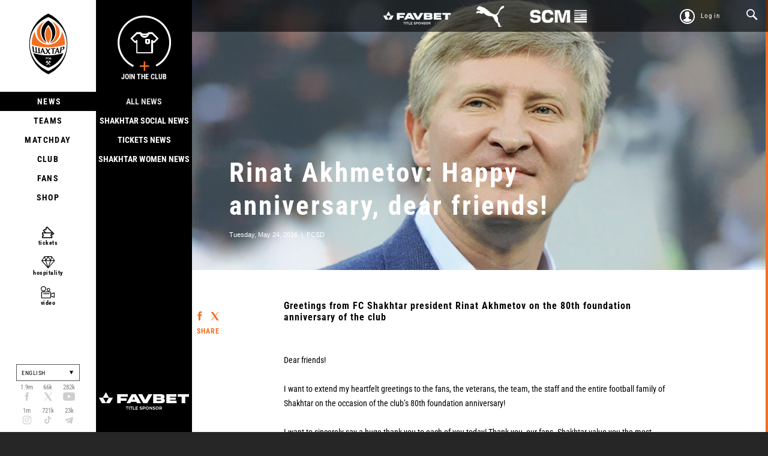

--- FILE ---
content_type: text/html; charset=utf-8
request_url: https://shakhtar.com/en/news/2016/may/24_news/24_president
body_size: 9712
content:




<!DOCTYPE html>
<html>
<head>
    <meta http-equiv="Content-Type" content="text/html; charset=utf-8">
    <title></title>

    <link rel="alternate" hreflang="uk-UA" href="https://shakhtar.com/uk-uahttps://shakhtar.com/en/news/2016/may/24_news/24_president" />
    <link rel="alternate" hreflang="ru-RU" href="https://shakhtar.com/ru-ruhttps://shakhtar.com/en/news/2016/may/24_news/24_president" />
    <link rel="alternate" hreflang="en" href="https://shakhtar.com/enhttps://shakhtar.com/en/news/2016/may/24_news/24_president" />

    <meta property="og:type" content="article" />
    <meta property="og:url" content="https://shakhtar.com/en/news/2016/may/24_news/24_president" />




    <meta property="og:image" content="https://shakhtar.com/assets/images/backgrounds/og-default.jpg" />

    <meta name="twitter:card" content="summary_large_image">
    <meta name="twitter:title" content="">
    <meta name="twitter:description" content="">
    <meta name="twitter:image" content="https://shakhtar.com/assets/images/backgrounds/og-default.jpg">

    <meta name="viewport" content="width=device-width,initial-scale=1, user-scalable=no">
    <meta http-equiv="X-UA-Compatible" content="IE=edge,chrome=1">
    <meta name="SKYPE_TOOLBAR" content="SKYPE_TOOLBAR_PARSER_COMPATIBLE">

    <script type="7a2f4e8f9d8e9200a8889a45-text/javascript">
        window.FcsdLoginPopup = {
            localization: {
                regiStrationSuccessMessage: 'Thank you for registering',
                checkConfirmationEmailMessage: 'Check confirmation email',
                confirmationErrorMessage: 'Confirmation error',
                registrationToMessage: 'Registration at ',
                dd: 'DD',
                passwordRestoreSuccess: 'password_restore_sucess',
                restoreEmailSentTitle: 'Email sent',
                restoreEmailSentContent: 'If you have not received the message, please check the Spam folder. In case of further problems, contact support by phone 0 800 300 314 or by email support@shakhtar.com',
                passwordsNotMatch: 'Passwords do not match',
                userExistsError: 'This user is already registered',
                phoneIsInvalid: 'Phone number is invalid.'
            },
            language: 'en'
        };

        // This is a workaround for facebook authorization (details here: https://github.com/pennersr/django-allauth/issues/241)
        if (window.location.hash && window.location.hash == '#_=_')
            window.location.href = window.location.href.split('#_=_')[0];
    </script>

    <link rel="apple-touch-icon" href="/assets/images/icons/logo.png">
    <link rel="apple-touch-icon" sizes="76x76" href="/assets/images/icons/logo-76.png">
    <link rel="apple-touch-icon" sizes="120x120" href="/assets/images/icons/logo-120.png">
    <link rel="apple-touch-icon" sizes="152x152" href="/assets/images/icons/logo-152.png">

    <link rel="icon" type="image/png" href="/assets/images/icons/logo.png">
    <link rel="icon" type="image/png" href="/assets/images/icons/logo-16.png" sizes="16x16">
    <link rel="icon" type="image/png" href="/assets/images/icons/logo-32.png" sizes="32x32">
    <link rel="icon" type="image/png" href="/assets/images/icons/logo-64.png" sizes="64x64">

    <style type="text/css">@font-face {font-family:Roboto Condensed;font-style:italic;font-weight:400;src:url(/cf-fonts/s/roboto-condensed/5.0.14/vietnamese/400/italic.woff2);unicode-range:U+0102-0103,U+0110-0111,U+0128-0129,U+0168-0169,U+01A0-01A1,U+01AF-01B0,U+0300-0301,U+0303-0304,U+0308-0309,U+0323,U+0329,U+1EA0-1EF9,U+20AB;font-display:swap;}@font-face {font-family:Roboto Condensed;font-style:italic;font-weight:400;src:url(/cf-fonts/s/roboto-condensed/5.0.14/greek-ext/400/italic.woff2);unicode-range:U+1F00-1FFF;font-display:swap;}@font-face {font-family:Roboto Condensed;font-style:italic;font-weight:400;src:url(/cf-fonts/s/roboto-condensed/5.0.14/cyrillic-ext/400/italic.woff2);unicode-range:U+0460-052F,U+1C80-1C88,U+20B4,U+2DE0-2DFF,U+A640-A69F,U+FE2E-FE2F;font-display:swap;}@font-face {font-family:Roboto Condensed;font-style:italic;font-weight:400;src:url(/cf-fonts/s/roboto-condensed/5.0.14/cyrillic/400/italic.woff2);unicode-range:U+0301,U+0400-045F,U+0490-0491,U+04B0-04B1,U+2116;font-display:swap;}@font-face {font-family:Roboto Condensed;font-style:italic;font-weight:400;src:url(/cf-fonts/s/roboto-condensed/5.0.14/latin-ext/400/italic.woff2);unicode-range:U+0100-02AF,U+0304,U+0308,U+0329,U+1E00-1E9F,U+1EF2-1EFF,U+2020,U+20A0-20AB,U+20AD-20CF,U+2113,U+2C60-2C7F,U+A720-A7FF;font-display:swap;}@font-face {font-family:Roboto Condensed;font-style:italic;font-weight:400;src:url(/cf-fonts/s/roboto-condensed/5.0.14/greek/400/italic.woff2);unicode-range:U+0370-03FF;font-display:swap;}@font-face {font-family:Roboto Condensed;font-style:italic;font-weight:400;src:url(/cf-fonts/s/roboto-condensed/5.0.14/latin/400/italic.woff2);unicode-range:U+0000-00FF,U+0131,U+0152-0153,U+02BB-02BC,U+02C6,U+02DA,U+02DC,U+0304,U+0308,U+0329,U+2000-206F,U+2074,U+20AC,U+2122,U+2191,U+2193,U+2212,U+2215,U+FEFF,U+FFFD;font-display:swap;}@font-face {font-family:Roboto Condensed;font-style:italic;font-weight:700;src:url(/cf-fonts/s/roboto-condensed/5.0.14/greek-ext/700/italic.woff2);unicode-range:U+1F00-1FFF;font-display:swap;}@font-face {font-family:Roboto Condensed;font-style:italic;font-weight:700;src:url(/cf-fonts/s/roboto-condensed/5.0.14/latin-ext/700/italic.woff2);unicode-range:U+0100-02AF,U+0304,U+0308,U+0329,U+1E00-1E9F,U+1EF2-1EFF,U+2020,U+20A0-20AB,U+20AD-20CF,U+2113,U+2C60-2C7F,U+A720-A7FF;font-display:swap;}@font-face {font-family:Roboto Condensed;font-style:italic;font-weight:700;src:url(/cf-fonts/s/roboto-condensed/5.0.14/vietnamese/700/italic.woff2);unicode-range:U+0102-0103,U+0110-0111,U+0128-0129,U+0168-0169,U+01A0-01A1,U+01AF-01B0,U+0300-0301,U+0303-0304,U+0308-0309,U+0323,U+0329,U+1EA0-1EF9,U+20AB;font-display:swap;}@font-face {font-family:Roboto Condensed;font-style:italic;font-weight:700;src:url(/cf-fonts/s/roboto-condensed/5.0.14/cyrillic/700/italic.woff2);unicode-range:U+0301,U+0400-045F,U+0490-0491,U+04B0-04B1,U+2116;font-display:swap;}@font-face {font-family:Roboto Condensed;font-style:italic;font-weight:700;src:url(/cf-fonts/s/roboto-condensed/5.0.14/cyrillic-ext/700/italic.woff2);unicode-range:U+0460-052F,U+1C80-1C88,U+20B4,U+2DE0-2DFF,U+A640-A69F,U+FE2E-FE2F;font-display:swap;}@font-face {font-family:Roboto Condensed;font-style:italic;font-weight:700;src:url(/cf-fonts/s/roboto-condensed/5.0.14/latin/700/italic.woff2);unicode-range:U+0000-00FF,U+0131,U+0152-0153,U+02BB-02BC,U+02C6,U+02DA,U+02DC,U+0304,U+0308,U+0329,U+2000-206F,U+2074,U+20AC,U+2122,U+2191,U+2193,U+2212,U+2215,U+FEFF,U+FFFD;font-display:swap;}@font-face {font-family:Roboto Condensed;font-style:italic;font-weight:700;src:url(/cf-fonts/s/roboto-condensed/5.0.14/greek/700/italic.woff2);unicode-range:U+0370-03FF;font-display:swap;}@font-face {font-family:Roboto Condensed;font-style:normal;font-weight:400;src:url(/cf-fonts/s/roboto-condensed/5.0.14/latin/400/normal.woff2);unicode-range:U+0000-00FF,U+0131,U+0152-0153,U+02BB-02BC,U+02C6,U+02DA,U+02DC,U+0304,U+0308,U+0329,U+2000-206F,U+2074,U+20AC,U+2122,U+2191,U+2193,U+2212,U+2215,U+FEFF,U+FFFD;font-display:swap;}@font-face {font-family:Roboto Condensed;font-style:normal;font-weight:400;src:url(/cf-fonts/s/roboto-condensed/5.0.14/vietnamese/400/normal.woff2);unicode-range:U+0102-0103,U+0110-0111,U+0128-0129,U+0168-0169,U+01A0-01A1,U+01AF-01B0,U+0300-0301,U+0303-0304,U+0308-0309,U+0323,U+0329,U+1EA0-1EF9,U+20AB;font-display:swap;}@font-face {font-family:Roboto Condensed;font-style:normal;font-weight:400;src:url(/cf-fonts/s/roboto-condensed/5.0.14/latin-ext/400/normal.woff2);unicode-range:U+0100-02AF,U+0304,U+0308,U+0329,U+1E00-1E9F,U+1EF2-1EFF,U+2020,U+20A0-20AB,U+20AD-20CF,U+2113,U+2C60-2C7F,U+A720-A7FF;font-display:swap;}@font-face {font-family:Roboto Condensed;font-style:normal;font-weight:400;src:url(/cf-fonts/s/roboto-condensed/5.0.14/cyrillic-ext/400/normal.woff2);unicode-range:U+0460-052F,U+1C80-1C88,U+20B4,U+2DE0-2DFF,U+A640-A69F,U+FE2E-FE2F;font-display:swap;}@font-face {font-family:Roboto Condensed;font-style:normal;font-weight:400;src:url(/cf-fonts/s/roboto-condensed/5.0.14/greek/400/normal.woff2);unicode-range:U+0370-03FF;font-display:swap;}@font-face {font-family:Roboto Condensed;font-style:normal;font-weight:400;src:url(/cf-fonts/s/roboto-condensed/5.0.14/cyrillic/400/normal.woff2);unicode-range:U+0301,U+0400-045F,U+0490-0491,U+04B0-04B1,U+2116;font-display:swap;}@font-face {font-family:Roboto Condensed;font-style:normal;font-weight:400;src:url(/cf-fonts/s/roboto-condensed/5.0.14/greek-ext/400/normal.woff2);unicode-range:U+1F00-1FFF;font-display:swap;}@font-face {font-family:Roboto Condensed;font-style:normal;font-weight:700;src:url(/cf-fonts/s/roboto-condensed/5.0.14/cyrillic-ext/700/normal.woff2);unicode-range:U+0460-052F,U+1C80-1C88,U+20B4,U+2DE0-2DFF,U+A640-A69F,U+FE2E-FE2F;font-display:swap;}@font-face {font-family:Roboto Condensed;font-style:normal;font-weight:700;src:url(/cf-fonts/s/roboto-condensed/5.0.14/latin-ext/700/normal.woff2);unicode-range:U+0100-02AF,U+0304,U+0308,U+0329,U+1E00-1E9F,U+1EF2-1EFF,U+2020,U+20A0-20AB,U+20AD-20CF,U+2113,U+2C60-2C7F,U+A720-A7FF;font-display:swap;}@font-face {font-family:Roboto Condensed;font-style:normal;font-weight:700;src:url(/cf-fonts/s/roboto-condensed/5.0.14/latin/700/normal.woff2);unicode-range:U+0000-00FF,U+0131,U+0152-0153,U+02BB-02BC,U+02C6,U+02DA,U+02DC,U+0304,U+0308,U+0329,U+2000-206F,U+2074,U+20AC,U+2122,U+2191,U+2193,U+2212,U+2215,U+FEFF,U+FFFD;font-display:swap;}@font-face {font-family:Roboto Condensed;font-style:normal;font-weight:700;src:url(/cf-fonts/s/roboto-condensed/5.0.14/vietnamese/700/normal.woff2);unicode-range:U+0102-0103,U+0110-0111,U+0128-0129,U+0168-0169,U+01A0-01A1,U+01AF-01B0,U+0300-0301,U+0303-0304,U+0308-0309,U+0323,U+0329,U+1EA0-1EF9,U+20AB;font-display:swap;}@font-face {font-family:Roboto Condensed;font-style:normal;font-weight:700;src:url(/cf-fonts/s/roboto-condensed/5.0.14/cyrillic/700/normal.woff2);unicode-range:U+0301,U+0400-045F,U+0490-0491,U+04B0-04B1,U+2116;font-display:swap;}@font-face {font-family:Roboto Condensed;font-style:normal;font-weight:700;src:url(/cf-fonts/s/roboto-condensed/5.0.14/greek/700/normal.woff2);unicode-range:U+0370-03FF;font-display:swap;}@font-face {font-family:Roboto Condensed;font-style:normal;font-weight:700;src:url(/cf-fonts/s/roboto-condensed/5.0.14/greek-ext/700/normal.woff2);unicode-range:U+1F00-1FFF;font-display:swap;}</style>

    <link href="/assets/css/main-styles.bundle?v=rflT96VA0xbujKiUNUwz-mGDLOSYf9zBEveHxaglSVQ1" rel="stylesheet"/>


    <link rel="stylesheet" href="/assets/css/common.css">

    
    <script type="7a2f4e8f9d8e9200a8889a45-text/javascript" src="/assets/js/require.config.js?bust="></script>
    <script data-main="/assets/js/main" src="/assets/js/vendor/require.min.js" type="7a2f4e8f9d8e9200a8889a45-text/javascript"></script>

    <script type="7a2f4e8f9d8e9200a8889a45-text/javascript">
        require.config({
            urlArgs: 'bust='
        });

         window.currencyCode = '$';

        require(["jquery"], ($) => {
            $(document).ajaxError(function (event, request, settings, thrownError) {
                (window.showMessage || alert)(request.responseJSON.error || thrownError, 'error');
            });
        });

        if (!window.console) {
            window.console = {
                log: function() {},
                error: function() {}
            }
        }
    </script>

    
<meta name="VIcurrentDateTime" content="639048172014484542" />
<meta name="VirtualFolder" content="/" />
<script type="7a2f4e8f9d8e9200a8889a45-text/javascript" src="/layouts/system/VisitorIdentification.js"></script>


</head>
<body class="scrollr-page page-level2">
    


<script type="7a2f4e8f9d8e9200a8889a45-text/javascript">
    (function (i, s, o, g, r, a, m) {
        i['GoogleAnalyticsObject'] = r; i[r] = i[r] || function () {
            (i[r].q = i[r].q || []).push(arguments)
        }, i[r].l = 1 * new Date(); a = s.createElement(o),
            m = s.getElementsByTagName(o)[0]; a.async = 1; a.src = g; m.parentNode.insertBefore(a, m)
    })(window, document, 'script', 'https://www.google-analytics.com/analytics.js', 'ga');

    ga('create', 'UA-1023913-1', 'auto');
    ga('send', 'pageview');

</script>

<div class="topbar ">
    <div id="sponsors-top">
            <a href="https://www.favbet.ua">
                <img src="-/media/fcsd/sponsors/favbet/slider-logo-favbet_eng.png" alt="Favbet">
            </a>
            <a href="https://ua.puma.com">
                <img src="-/media/fcsd/sponsors/puma/slider-logo-puma.png" alt="Puma">
            </a>
            <a href="https://scm.global/">
                <img src="-/media/fcsd/sponsors/scm/scm_en/slider-logo-scm_en.png" alt="SCM">
            </a>
    </div>
    <ul>
        <li>
                <a href="javascript:void(0);" class="topbar-link topbar_login js-full-fancybox js-login">Log in</a>
        </li>

        <li><a id="topSearchOpen" href="#" class="topbar-link topbar_search"></a></li>
    </ul>

    <div id="personalLinks" class="topbar-personal-links">
        <ul class="topbar-personal-links__list">
            <li class="topbar-personal-links__item"><a href="/account" class="topbar-personal-links__link">My Account</a></li>
            <li class="topbar-personal-links__item"><a href="/auth" class="topbar-personal-links__link">Log out</a></li>
        </ul>
    </div>
</div>




<link href="/Content/css/common/search-popup.css" rel="stylesheet" />

<div id="topSearch" class="content form-search-wrapper">
    <div id="topSearchForm" class="form-search">
        <div class="form-search__row">
            <input autocomplete="off" id="instantsearch" data-url="/players/search" 
                   data-minlength="3" 
                   placeholder="Type to search" 
                   class="form-search__input"><span id="topSearchClose" class="form-search__close"></span>
        </div>
    </div>
</div>


<form id="vklogin" action="/Social/CustomVkontakteConnector/Login" class="btn-social-login" method="post" style="display: none !important"></form>
    
    
<style type="text/css">
    .menu-active > div {
        z-index: 99 !important;
    }

    .submenu-active {
        z-index: 99 !important;
    }

    .feature-navigation-item.level0-active a:before,
    .feature-navigation-item.level0-active > a {
        color: white;
    }
</style>

<div class="sidebar">
    <div class="sidebar__i">
        <div class="sidebar-logo">
            <a href="https://shakhtar.com" class="site-logo">
                <span>Shakhtar Donetsk</span>
            </a>
        </div>
        <span id="menuLink" class="menu-link"></span>
        <div class="sidebar__i-overlay"></div>
    </div>
    
    <span id="closeMenu" class="close-menu"></span>

    <div id="sidebarContent" class="sidebar-content">
        <div class="topbar sidebar-top">
            <ul>
                <li>
                    <a href="/cart" class="topbar-link topbar_basket full">
                        <span data-value="5" class="icon-basket">
                            <span class="symbol"></span>
                        </span>
                        <span class="text">Basket</span>
                    </a>
                </li>
                <li>
                    <a href="javascript:void(0);" class="topbar-link topbar_login js-full-fancybox js-login">Log in</a>
                </li>
            </ul>
        </div>

        <div class="sidebar-navigation">
    <div class="list">

            <div class="level-0 menu-active">

                    <div class="sidebar-sub sidebar-sub_news">

                        
<a href="javascript:void(0);" class="js-full-fancybox js-login" style="padding:0px;" onclick="if (!window.__cfRLUnblockHandlers) return false; dataLayer.push({'eventCategory':'Membership_Button', 'eventAction':'Cliсk', 'virtualUrl':'/funnel/Membership_Button', 'event':'UAevent'})" data-cf-modified-7a2f4e8f9d8e9200a8889a45-="">
  <div class="join-the-club-wrapper">
      <div class="join-the-club">
          <span class="image"></span>
          <span class="text">Join the Club</span>
      </div>
  </div>
</a>

                        <div class="sidebar-sub-list">
                            <ul class="sidebar-sub-list__i">
                                    <li>
                                        <a href="https://shakhtar.com/en/news/all-news/" class="sidebar-sub__all-news ">All news</a>
                                    </li>
                                    <li>
                                        <a href="https://shakhtar.com/en/news/shakhtar-social-news/" class="sidebar-sub__shakhtar-social-news ">Shakhtar Social news</a>
                                    </li>
                                    <li>
                                        <a href="https://shakhtar.com/en/news/tickets-news/" class="sidebar-sub__tickets-news ">Tickets news</a>
                                    </li>
                                    <li>
                                        <a href="https://shakhtar.com/en/news/shakhtar-women-news/" class="sidebar-sub__shakhtar-women-news ">Shakhtar Women News</a>
                                    </li>
                            </ul>
                        </div>

                        <div class="sponsor-slider-wrapper">
        <div class="sponsor-slider">
                <div class="sponsor-slider-item">
                    <img src="-/media/fcsd/sponsors/favbet/slider-logo-favbet_eng.png" alt="Favbet">
                </div>
                <div class="sponsor-slider-item">
                    <img src="-/media/fcsd/sponsors/puma/slider-logo-puma.png?sc_lang=en" alt="Puma">
                </div>
                <div class="sponsor-slider-item">
                    <img src="-/media/fcsd/sponsors/scm/scm_en/slider-logo-scm_en.png" alt="SCM">
                </div>
                <div class="sponsor-slider-item">
                    <img src="-/media/fcsd/sponsors/parallel/slider-logo-parallel.png" alt="Parallel">
                </div>
                <div class="sponsor-slider-item">
                    <img src="-/media/fcsd/sponsors/traumeel/slider-logo-truamel.png" alt="Traumeel">
                </div>
                <div class="sponsor-slider-item">
                    <img src="-/media/fcsd/sponsors/skyup/slider-skyup.png" alt="SkyUp Airlines">
                </div>
                <div class="sponsor-slider-item">
                    <img src="-/media/fcsd/sponsors/voda-ua/slider-logo-voda.png" alt="VODA UA">
                </div>
                <div class="sponsor-slider-item">
                    <img src="-/media/fcsd/sponsors/pumb/slider-logo-pumb.png" alt="FUIB">
                </div>
        </div>
</div>

                    </div>

                <a href="https://shakhtar.com/en/news/all-news/" class="sidebar-main sidebar-main_news js-level-0 level0-active">&#160;News</a>
            </div>
            <div class="level-0 ">

                    <div class="sidebar-sub sidebar-sub_players">

                        
<a href="javascript:void(0);" class="js-full-fancybox js-login" style="padding:0px;" onclick="if (!window.__cfRLUnblockHandlers) return false; dataLayer.push({'eventCategory':'Membership_Button', 'eventAction':'Cliсk', 'virtualUrl':'/funnel/Membership_Button', 'event':'UAevent'})" data-cf-modified-7a2f4e8f9d8e9200a8889a45-="">
  <div class="join-the-club-wrapper">
      <div class="join-the-club">
          <span class="image"></span>
          <span class="text">Join the Club</span>
      </div>
  </div>
</a>

                        <div class="sidebar-sub-list">
                            <ul class="sidebar-sub-list__i">
                                    <li>
                                        <a href="https://shakhtar.com/en/players/first-team/" class="sidebar-sub__first-team ">Shakhtar</a>
                                    </li>
                                    <li>
                                        <a href="https://shakhtar.com/en/players/shakhtar-u19/" class="sidebar-sub__shakhtar-u19 ">Shakhtar U19</a>
                                    </li>
                                    <li>
                                        <a href="https://shakhtar.com/en/players/shakhtar-women/" class="sidebar-sub__shakhtar-women ">Shakhtar Women</a>
                                    </li>
                                    <li>
                                        <a href="https://shakhtar.com/en/players/shakhtar-stalevi/" class="sidebar-sub__shakhtar-stalevi ">Shakhtar Stalevi</a>
                                    </li>
                                    <li>
                                        <a href="https://shakhtar.com/en/players/legends/" class="sidebar-sub__legends ">Legends</a>
                                    </li>
                            </ul>
                        </div>

                        <div class="sponsor-slider-wrapper">
        <div class="sponsor-slider">
                <div class="sponsor-slider-item">
                    <img src="-/media/fcsd/sponsors/favbet/slider-logo-favbet_eng.png" alt="Favbet">
                </div>
                <div class="sponsor-slider-item">
                    <img src="-/media/fcsd/sponsors/puma/slider-logo-puma.png?sc_lang=en" alt="Puma">
                </div>
                <div class="sponsor-slider-item">
                    <img src="-/media/fcsd/sponsors/scm/scm_en/slider-logo-scm_en.png" alt="SCM">
                </div>
                <div class="sponsor-slider-item">
                    <img src="-/media/fcsd/sponsors/parallel/slider-logo-parallel.png" alt="Parallel">
                </div>
                <div class="sponsor-slider-item">
                    <img src="-/media/fcsd/sponsors/traumeel/slider-logo-truamel.png" alt="Traumeel">
                </div>
                <div class="sponsor-slider-item">
                    <img src="-/media/fcsd/sponsors/skyup/slider-skyup.png" alt="SkyUp Airlines">
                </div>
                <div class="sponsor-slider-item">
                    <img src="-/media/fcsd/sponsors/voda-ua/slider-logo-voda.png" alt="VODA UA">
                </div>
                <div class="sponsor-slider-item">
                    <img src="-/media/fcsd/sponsors/pumb/slider-logo-pumb.png" alt="FUIB">
                </div>
        </div>
</div>

                    </div>

                <a href="https://shakhtar.com/en/players/first-team/" class="sidebar-main sidebar-main_players js-level-0 ">Teams</a>
            </div>
            <div class="level-0 ">

                    <div class="sidebar-sub sidebar-sub_matchday">

                        
<a href="javascript:void(0);" class="js-full-fancybox js-login" style="padding:0px;" onclick="if (!window.__cfRLUnblockHandlers) return false; dataLayer.push({'eventCategory':'Membership_Button', 'eventAction':'Cliсk', 'virtualUrl':'/funnel/Membership_Button', 'event':'UAevent'})" data-cf-modified-7a2f4e8f9d8e9200a8889a45-="">
  <div class="join-the-club-wrapper">
      <div class="join-the-club">
          <span class="image"></span>
          <span class="text">Join the Club</span>
      </div>
  </div>
</a>

                        <div class="sidebar-sub-list">
                            <ul class="sidebar-sub-list__i">
                                    <li>
                                        <a href="https://shakhtar.com/en/matchday/fixtures/" class="sidebar-sub__fixtures ">Fixtures</a>
                                    </li>
                                    <li>
                                        <a href="https://shakhtar.com/en/matchday/results/" class="sidebar-sub__results ">Results</a>
                                    </li>
                                    <li>
                                        <a href="https://shakhtar.com/en/matchday/table/" class="sidebar-sub__table ">Table</a>
                                    </li>
                            </ul>
                        </div>

                        <div class="sponsor-slider-wrapper">
        <div class="sponsor-slider">
                <div class="sponsor-slider-item">
                    <img src="-/media/fcsd/sponsors/favbet/slider-logo-favbet_eng.png" alt="Favbet">
                </div>
                <div class="sponsor-slider-item">
                    <img src="-/media/fcsd/sponsors/puma/slider-logo-puma.png?sc_lang=en" alt="Puma">
                </div>
                <div class="sponsor-slider-item">
                    <img src="-/media/fcsd/sponsors/scm/scm_en/slider-logo-scm_en.png" alt="SCM">
                </div>
                <div class="sponsor-slider-item">
                    <img src="-/media/fcsd/sponsors/parallel/slider-logo-parallel.png" alt="Parallel">
                </div>
                <div class="sponsor-slider-item">
                    <img src="-/media/fcsd/sponsors/traumeel/slider-logo-truamel.png" alt="Traumeel">
                </div>
                <div class="sponsor-slider-item">
                    <img src="-/media/fcsd/sponsors/skyup/slider-skyup.png" alt="SkyUp Airlines">
                </div>
                <div class="sponsor-slider-item">
                    <img src="-/media/fcsd/sponsors/voda-ua/slider-logo-voda.png" alt="VODA UA">
                </div>
                <div class="sponsor-slider-item">
                    <img src="-/media/fcsd/sponsors/pumb/slider-logo-pumb.png" alt="FUIB">
                </div>
        </div>
</div>

                    </div>

                <a href="https://shakhtar.com/en/matchday/fixtures/" class="sidebar-main sidebar-main_matchday js-level-0 ">Matchday</a>
            </div>
            <div class="level-0 ">

                    <div class="sidebar-sub sidebar-sub_club">

                        
<a href="javascript:void(0);" class="js-full-fancybox js-login" style="padding:0px;" onclick="if (!window.__cfRLUnblockHandlers) return false; dataLayer.push({'eventCategory':'Membership_Button', 'eventAction':'Cliсk', 'virtualUrl':'/funnel/Membership_Button', 'event':'UAevent'})" data-cf-modified-7a2f4e8f9d8e9200a8889a45-="">
  <div class="join-the-club-wrapper">
      <div class="join-the-club">
          <span class="image"></span>
          <span class="text">Join the Club</span>
      </div>
  </div>
</a>

                        <div class="sidebar-sub-list">
                            <ul class="sidebar-sub-list__i">
                                    <li>
                                        <a href="https://shakhtar.com/en/club/timeline/" class="sidebar-sub__timeline ">Timeline</a>
                                    </li>
                                    <li>
                                        <a href="https://shakhtar.com/en/club/films-about-shakhtar/" class="sidebar-sub__films-about-shakhtar ">Films about Shakhtar</a>
                                    </li>
                                    <li>
                                        <a href="https://shakhtar.com/en/club/annual-report/" class="sidebar-sub__annual-report ">Annual report</a>
                                    </li>
                                    <li>
                                        <a href="https://shakhtar.com/en/club/partners/" class="sidebar-sub__partners ">Partners</a>
                                    </li>
                                    <li>
                                        <a href="https://shakhtar.com/en/club/philosophy-and-crest/" class="sidebar-sub__philosophy-and-crest ">Philosophy</a>
                                    </li>
                                    <li>
                                        <a href="https://shakhtar.com/en/club/infrastructure/" class="sidebar-sub__infrastructure ">Infrastructure</a>
                                    </li>
                                    <li>
                                        <a href="https://shakhtar.com/en/club/honours/" class="sidebar-sub__honours ">Honours</a>
                                    </li>
                                    <li>
                                        <a href="https://shakhtar.com/en/club/management/" class="sidebar-sub__management ">&#160;Management</a>
                                    </li>
                                    <li>
                                        <a href="https://shakhtar.com/en/club/shakhtar-social/" class="sidebar-sub__shakhtar-social ">Shakhtar Social</a>
                                    </li>
                                    <li>
                                        <a href="https://shakhtar.com/en/club/academy/" class="sidebar-sub__academy ">Academy</a>
                                    </li>
                                    <li>
                                        <a href="https://shakhtar.com/en/club/contacts/" class="sidebar-sub__contacts ">Our contacts</a>
                                    </li>
                                    <li>
                                        <a href="https://unbreakable.shakhtar.com/en.html" class="sidebar-sub__brand-platform ">Brand Platform</a>
                                    </li>
                                    <li>
                                        <a href="https://franchise.shakhtar.com/en" class="sidebar-sub__franchise ">Franchise</a>
                                    </li>
                                    <li>
                                        <a href="https://shakhtar.com/en/club/accreditation/" class="sidebar-sub__accreditation ">Media accreditation</a>
                                    </li>
                                    <li>
                                        <a href="https://shakhtar.com/en/club/official-information/" class="sidebar-sub__official-information ">Official information</a>
                                    </li>
                                    <li>
                                        <a href="https://career.shakhtar.com" class="sidebar-sub__working ">Working at the club</a>
                                    </li>
                            </ul>
                        </div>

                        <div class="sponsor-slider-wrapper">
        <div class="sponsor-slider">
                <div class="sponsor-slider-item">
                    <img src="-/media/fcsd/sponsors/favbet/slider-logo-favbet_eng.png" alt="Favbet">
                </div>
                <div class="sponsor-slider-item">
                    <img src="-/media/fcsd/sponsors/puma/slider-logo-puma.png?sc_lang=en" alt="Puma">
                </div>
                <div class="sponsor-slider-item">
                    <img src="-/media/fcsd/sponsors/scm/scm_en/slider-logo-scm_en.png" alt="SCM">
                </div>
                <div class="sponsor-slider-item">
                    <img src="-/media/fcsd/sponsors/parallel/slider-logo-parallel.png" alt="Parallel">
                </div>
                <div class="sponsor-slider-item">
                    <img src="-/media/fcsd/sponsors/traumeel/slider-logo-truamel.png" alt="Traumeel">
                </div>
                <div class="sponsor-slider-item">
                    <img src="-/media/fcsd/sponsors/skyup/slider-skyup.png" alt="SkyUp Airlines">
                </div>
                <div class="sponsor-slider-item">
                    <img src="-/media/fcsd/sponsors/voda-ua/slider-logo-voda.png" alt="VODA UA">
                </div>
                <div class="sponsor-slider-item">
                    <img src="-/media/fcsd/sponsors/pumb/slider-logo-pumb.png" alt="FUIB">
                </div>
        </div>
</div>

                    </div>

                <a href="https://shakhtar.com/en/club/intro" class="sidebar-main sidebar-main_club js-level-0 ">Club</a>
            </div>
            <div class="level-0 ">

                    <div class="sidebar-sub sidebar-sub_fans">

                        
<a href="javascript:void(0);" class="js-full-fancybox js-login" style="padding:0px;" onclick="if (!window.__cfRLUnblockHandlers) return false; dataLayer.push({'eventCategory':'Membership_Button', 'eventAction':'Cliсk', 'virtualUrl':'/funnel/Membership_Button', 'event':'UAevent'})" data-cf-modified-7a2f4e8f9d8e9200a8889a45-="">
  <div class="join-the-club-wrapper">
      <div class="join-the-club">
          <span class="image"></span>
          <span class="text">Join the Club</span>
      </div>
  </div>
</a>

                        <div class="sidebar-sub-list">
                            <ul class="sidebar-sub-list__i">
                                    <li>
                                        <a href="https://shakhtar.com/en/fans/fan-clubs/" class="sidebar-sub__fan-clubs ">Fan clubs</a>
                                    </li>
                            </ul>
                        </div>

                        <div class="sponsor-slider-wrapper">
        <div class="sponsor-slider">
                <div class="sponsor-slider-item">
                    <img src="-/media/fcsd/sponsors/favbet/slider-logo-favbet_eng.png" alt="Favbet">
                </div>
                <div class="sponsor-slider-item">
                    <img src="-/media/fcsd/sponsors/puma/slider-logo-puma.png?sc_lang=en" alt="Puma">
                </div>
                <div class="sponsor-slider-item">
                    <img src="-/media/fcsd/sponsors/scm/scm_en/slider-logo-scm_en.png" alt="SCM">
                </div>
                <div class="sponsor-slider-item">
                    <img src="-/media/fcsd/sponsors/parallel/slider-logo-parallel.png" alt="Parallel">
                </div>
                <div class="sponsor-slider-item">
                    <img src="-/media/fcsd/sponsors/traumeel/slider-logo-truamel.png" alt="Traumeel">
                </div>
                <div class="sponsor-slider-item">
                    <img src="-/media/fcsd/sponsors/skyup/slider-skyup.png" alt="SkyUp Airlines">
                </div>
                <div class="sponsor-slider-item">
                    <img src="-/media/fcsd/sponsors/voda-ua/slider-logo-voda.png" alt="VODA UA">
                </div>
                <div class="sponsor-slider-item">
                    <img src="-/media/fcsd/sponsors/pumb/slider-logo-pumb.png" alt="FUIB">
                </div>
        </div>
</div>

                    </div>

                <a href="https://shakhtar.com/en/fans/fan-clubs/" class="sidebar-main sidebar-main_fans js-level-0 ">Fans</a>
            </div>
            <div class="level-0 ">

                    <div class="sidebar-sub sidebar-sub_shop">

                        
<a href="javascript:void(0);" class="js-full-fancybox js-login" style="padding:0px;" onclick="if (!window.__cfRLUnblockHandlers) return false; dataLayer.push({'eventCategory':'Membership_Button', 'eventAction':'Cliсk', 'virtualUrl':'/funnel/Membership_Button', 'event':'UAevent'})" data-cf-modified-7a2f4e8f9d8e9200a8889a45-="">
  <div class="join-the-club-wrapper">
      <div class="join-the-club">
          <span class="image"></span>
          <span class="text">Join the Club</span>
      </div>
  </div>
</a>

                        <div class="sidebar-sub-list">
                            <ul class="sidebar-sub-list__i">
                                    <li>
                                        <a href="https://shop.shakhtar.com/en/kits/" class="sidebar-sub__kits ">Kits</a>
                                    </li>
                                    <li>
                                        <a href="https://shop.shakhtar.com/en/first-team/" class="sidebar-sub__shop-by-player ">Shop By Player</a>
                                    </li>
                                    <li>
                                        <a href="https://shop.shakhtar.com/clothes/en/puma-fcsd-training/" class="sidebar-sub__training-kits ">Training kits</a>
                                    </li>
                                    <li>
                                        <a href="https://shop.shakhtar.com/en/clothes" class="sidebar-sub__clothes ">Clothes</a>
                                    </li>
                                    <li>
                                        <a href="https://shop.shakhtar.com/en/shoes/" class="sidebar-sub__shoes ">Shoes</a>
                                    </li>
                                    <li>
                                        <a href="https://shop.shakhtar.com/en/souvenirs/" class="sidebar-sub__souvenirs ">Souvenirs</a>
                                    </li>
                                    <li>
                                        <a href="https://shop.shakhtar.com/en/atributika/" class="sidebar-sub__merchandise ">Merchandise</a>
                                    </li>
                                    <li>
                                        <a href="https://shop.shakhtar.com/en/equipment/" class="sidebar-sub__equipment ">Equipment</a>
                                    </li>
                                    <li>
                                        <a href="https://shop.shakhtar.com/en/exclusive/" class="sidebar-sub__exclusive ">Exclusive</a>
                                    </li>
                                    <li>
                                        <a href="https://shop.shakhtar.com/en/sale/" class="sidebar-sub__sale ">Sale</a>
                                    </li>
                            </ul>
                        </div>

                        <div class="sponsor-slider-wrapper">
        <div class="sponsor-slider">
                <div class="sponsor-slider-item">
                    <img src="-/media/fcsd/sponsors/favbet/slider-logo-favbet_eng.png" alt="Favbet">
                </div>
                <div class="sponsor-slider-item">
                    <img src="-/media/fcsd/sponsors/puma/slider-logo-puma.png?sc_lang=en" alt="Puma">
                </div>
                <div class="sponsor-slider-item">
                    <img src="-/media/fcsd/sponsors/scm/scm_en/slider-logo-scm_en.png" alt="SCM">
                </div>
                <div class="sponsor-slider-item">
                    <img src="-/media/fcsd/sponsors/parallel/slider-logo-parallel.png" alt="Parallel">
                </div>
                <div class="sponsor-slider-item">
                    <img src="-/media/fcsd/sponsors/traumeel/slider-logo-truamel.png" alt="Traumeel">
                </div>
                <div class="sponsor-slider-item">
                    <img src="-/media/fcsd/sponsors/skyup/slider-skyup.png" alt="SkyUp Airlines">
                </div>
                <div class="sponsor-slider-item">
                    <img src="-/media/fcsd/sponsors/voda-ua/slider-logo-voda.png" alt="VODA UA">
                </div>
                <div class="sponsor-slider-item">
                    <img src="-/media/fcsd/sponsors/pumb/slider-logo-pumb.png" alt="FUIB">
                </div>
        </div>
</div>

                    </div>

                <a href="https://shop.shakhtar.com/" class="sidebar-main sidebar-main_shop js-level-0 ">Shop</a>
            </div>
    </div>
</div>
        <div class="feature-navigation">
    <ul>

            <li class="feature-navigation-item level-0  ">

                    <div class="sidebar-sub sidebar-sub_tickets">

                        
<a href="javascript:void(0);" class="js-full-fancybox js-login" style="padding:0px;" onclick="if (!window.__cfRLUnblockHandlers) return false; dataLayer.push({'eventCategory':'Membership_Button', 'eventAction':'Cliсk', 'virtualUrl':'/funnel/Membership_Button', 'event':'UAevent'})" data-cf-modified-7a2f4e8f9d8e9200a8889a45-="">
  <div class="join-the-club-wrapper">
      <div class="join-the-club">
          <span class="image"></span>
          <span class="text">Join the Club</span>
      </div>
  </div>
</a>

                        <div class="sidebar-sub-list">
                            <ul class="sidebar-sub-list__i">
                                    <li>
                                        <a href="https://tickets.shakhtar.com/" class="sidebar-sub__tickets ">Tickets</a>
                                    </li>
                                    <li>
                                        <a href="https://shakhtar.com/en/tickets/rules/" class="sidebar-sub__rules ">Rules</a>
                                    </li>
                            </ul>
                        </div>

                        <div class="sponsor-slider-wrapper">
        <div class="sponsor-slider">
                <div class="sponsor-slider-item">
                    <img src="-/media/fcsd/sponsors/favbet/slider-logo-favbet_eng.png" alt="Favbet">
                </div>
                <div class="sponsor-slider-item">
                    <img src="-/media/fcsd/sponsors/puma/slider-logo-puma.png?sc_lang=en" alt="Puma">
                </div>
                <div class="sponsor-slider-item">
                    <img src="-/media/fcsd/sponsors/scm/scm_en/slider-logo-scm_en.png" alt="SCM">
                </div>
                <div class="sponsor-slider-item">
                    <img src="-/media/fcsd/sponsors/parallel/slider-logo-parallel.png" alt="Parallel">
                </div>
                <div class="sponsor-slider-item">
                    <img src="-/media/fcsd/sponsors/traumeel/slider-logo-truamel.png" alt="Traumeel">
                </div>
                <div class="sponsor-slider-item">
                    <img src="-/media/fcsd/sponsors/skyup/slider-skyup.png" alt="SkyUp Airlines">
                </div>
                <div class="sponsor-slider-item">
                    <img src="-/media/fcsd/sponsors/voda-ua/slider-logo-voda.png" alt="VODA UA">
                </div>
                <div class="sponsor-slider-item">
                    <img src="-/media/fcsd/sponsors/pumb/slider-logo-pumb.png" alt="FUIB">
                </div>
        </div>
</div>

                    </div>
                <a href="https://tickets.shakhtar.com/" class="feature-navigation_tickets js-level-0">tickets</a>
            </li>
            <li class="feature-navigation-item level-0  ">

                    <div class="sidebar-sub sidebar-sub_hospitality">

                        
<a href="javascript:void(0);" class="js-full-fancybox js-login" style="padding:0px;" onclick="if (!window.__cfRLUnblockHandlers) return false; dataLayer.push({'eventCategory':'Membership_Button', 'eventAction':'Cliсk', 'virtualUrl':'/funnel/Membership_Button', 'event':'UAevent'})" data-cf-modified-7a2f4e8f9d8e9200a8889a45-="">
  <div class="join-the-club-wrapper">
      <div class="join-the-club">
          <span class="image"></span>
          <span class="text">Join the Club</span>
      </div>
  </div>
</a>

                        <div class="sidebar-sub-list">
                            <ul class="sidebar-sub-list__i">
                                    <li>
                                        <a href="https://shakhtar.com/en/hospitality/sky-box-european-competitions/" class="sidebar-sub__sky-box-european-competitions ">Sky Box European Competitions</a>
                                    </li>
                                    <li>
                                        <a href="https://shakhtar.com/en/hospitality/sky-box-upl/" class="sidebar-sub__sky-box-upl ">Sky Box UPL</a>
                                    </li>
                                    <li>
                                        <a href="https://shakhtar.com/en/hospitality/vip-lounge-european-competitions/" class="sidebar-sub__vip-lounge-european-competitions ">Vip Lounge European Competitions</a>
                                    </li>
                                    <li>
                                        <a href="https://shakhtar.com/en/hospitality/business-club-upl/" class="sidebar-sub__business-club-upl ">Business Club UPL</a>
                                    </li>
                            </ul>
                        </div>

                        <div class="sponsor-slider-wrapper">
        <div class="sponsor-slider">
                <div class="sponsor-slider-item">
                    <img src="-/media/fcsd/sponsors/favbet/slider-logo-favbet_eng.png" alt="Favbet">
                </div>
                <div class="sponsor-slider-item">
                    <img src="-/media/fcsd/sponsors/puma/slider-logo-puma.png?sc_lang=en" alt="Puma">
                </div>
                <div class="sponsor-slider-item">
                    <img src="-/media/fcsd/sponsors/scm/scm_en/slider-logo-scm_en.png" alt="SCM">
                </div>
                <div class="sponsor-slider-item">
                    <img src="-/media/fcsd/sponsors/parallel/slider-logo-parallel.png" alt="Parallel">
                </div>
                <div class="sponsor-slider-item">
                    <img src="-/media/fcsd/sponsors/traumeel/slider-logo-truamel.png" alt="Traumeel">
                </div>
                <div class="sponsor-slider-item">
                    <img src="-/media/fcsd/sponsors/skyup/slider-skyup.png" alt="SkyUp Airlines">
                </div>
                <div class="sponsor-slider-item">
                    <img src="-/media/fcsd/sponsors/voda-ua/slider-logo-voda.png" alt="VODA UA">
                </div>
                <div class="sponsor-slider-item">
                    <img src="-/media/fcsd/sponsors/pumb/slider-logo-pumb.png" alt="FUIB">
                </div>
        </div>
</div>

                    </div>
                <a href="https://shakhtar.com/en/hospitality" class="feature-navigation_hospitality js-level-0">hospitality</a>
            </li>
            <li class="feature-navigation-item level-0  not-expandable">

                <a href="http://video.shakhtar.com/en" class="feature-navigation_tv ">video</a>
            </li>
    </ul>
</div>
        


<div class="sidebar-language">
    <div class="select-language-wrapper">
        <select class="select-language" id="languageSelect" name="Languages" onchange="if (!window.__cfRLUnblockHandlers) return false; fcsd_switchLanguage(this.value)" data-cf-modified-7a2f4e8f9d8e9200a8889a45-=""><option selected="selected" value="en">English</option>
<option value="uk-UA">українська</option>
</select>
    </div>
</div>
<script type="7a2f4e8f9d8e9200a8889a45-text/javascript">
    function fcsd_switchLanguage(language) {
        if (typeof fcsd_shop_switchLanguage !== 'undefined') {
            return fcsd_shop_switchLanguage(language);
        }
        var loc = document.location;
        document.location = '/lang?lang=' + language + '&url=' + loc.pathname;
    }
</script>
        <div class="sidebar-social">
    <ul class="list">
            <li>
                <a href="//facebook.com/fcshakhtar" target="_blank" class="sidebar-social_facebook" onclick="if (!window.__cfRLUnblockHandlers) return false; dataLayer.push({'eventCategory':'Social_Network_Button', 'eventAction':'Cliсk', 'virtualUrl':'/funnel/Social_Network_Button', 'event':'UAevent'})" data-cf-modified-7a2f4e8f9d8e9200a8889a45-="">1.9m</a>
            </li>
            <li>
                <a href="//twitter.com/fcshakhtar" target="_blank" class="sidebar-social_twitter" onclick="if (!window.__cfRLUnblockHandlers) return false; dataLayer.push({'eventCategory':'Social_Network_Button', 'eventAction':'Cliсk', 'virtualUrl':'/funnel/Social_Network_Button', 'event':'UAevent'})" data-cf-modified-7a2f4e8f9d8e9200a8889a45-="">66k</a>
            </li>
            <li>
                <a href="//youtube.com/shakhtartv" target="_blank" class="sidebar-social_youtube" onclick="if (!window.__cfRLUnblockHandlers) return false; dataLayer.push({'eventCategory':'Social_Network_Button', 'eventAction':'Cliсk', 'virtualUrl':'/funnel/Social_Network_Button', 'event':'UAevent'})" data-cf-modified-7a2f4e8f9d8e9200a8889a45-="">282k</a>
            </li>
            <li>
                <a href="//instagram.com/fcshakhtar" target="_blank" class="sidebar-social_instagram" onclick="if (!window.__cfRLUnblockHandlers) return false; dataLayer.push({'eventCategory':'Social_Network_Button', 'eventAction':'Cliсk', 'virtualUrl':'/funnel/Social_Network_Button', 'event':'UAevent'})" data-cf-modified-7a2f4e8f9d8e9200a8889a45-="">1m</a>
            </li>
            <li>
                <a href="//tiktok.com/@fcshakhtar" target="_blank" class="sidebar-social_tiktok" onclick="if (!window.__cfRLUnblockHandlers) return false; dataLayer.push({'eventCategory':'Social_Network_Button', 'eventAction':'Cliсk', 'virtualUrl':'/funnel/Social_Network_Button', 'event':'UAevent'})" data-cf-modified-7a2f4e8f9d8e9200a8889a45-="">721k</a>
            </li>
            <li>
                <a href="//t.me/fcshakhtar_news" target="_blank" class="sidebar-social_telegram" onclick="if (!window.__cfRLUnblockHandlers) return false; dataLayer.push({'eventCategory':'Social_Network_Button', 'eventAction':'Cliсk', 'virtualUrl':'/funnel/Social_Network_Button', 'event':'UAevent'})" data-cf-modified-7a2f4e8f9d8e9200a8889a45-="">23k</a>
            </li>
    </ul>
</div>
    </div>
</div>
    <div class="page-overlay"></div>
    <div id="skrollr-body" class="skrollr-body page-content">
        
    <div class="content news-article">
        
        <div class="news-article__header">
    <div class="news-article-header" style="background-image:url(https://shakhtar.com/-/media/fcsd/news/2016/may/24_news/24_rla/glavnaya_rla_926х450.jpg)">
        <h1 class="news-article-header__title">Rinat Akhmetov: Happy anniversary, dear friends!</h1>
        <div class="news-article-header__description">
            <p class="news-article-header__date">Tuesday, May 24, 2016</p>
            <p class="news-article-header__divider">|</p>
            <p class="news-article-header__author">FCSD</p>
        </div>
    </div>
</div><div class="news-article-text news-article-text_first">
    <div class="news-article-text__social">
        <a href="javascript:void(0);" title="Share on Facebook" class="news-article-text__fb-link social-share_facebook">
            <span class="icon icon_fb-orange"></span>
        </a>
        <a href="javascript:void(0);" title="Share on Twitter" class="news-article-text__tw-link social-share_twitter">
            <span class="icon icon_tw-orange"></span>
        </a>
        
        <span class="news-article-text__social-label">Share</span>
    </div>
    <div class="news-article-text__content">
        <h4 class="news-article-text__title">
            Greetings from FC Shakhtar president Rinat Akhmetov on the 80th foundation anniversary of the club
        </h4>
    </div>
</div><div class="news-article-text">
    <div class="news-article-text__content">
        <div class="news-article-text__text">
            Dear friends!<br style="color: #373737; font-family: Arial, Helvetica, sans-serif; font-size: 12.8px; line-height: 17.92px; background-color: #ffffff;">
<br style="color: #373737; font-family: Arial, Helvetica, sans-serif; font-size: 12.8px; line-height: 17.92px; background-color: #ffffff;">
I want to extend my heartfelt greetings to the fans, the veterans, the team, the staff and the entire football family of Shakhtar on the occasion of the club&rsquo;s 80th foundation anniversary!<br style="color: #373737; font-family: Arial, Helvetica, sans-serif; font-size: 12.8px; line-height: 17.92px; background-color: #ffffff;">
<br style="color: #373737; font-family: Arial, Helvetica, sans-serif; font-size: 12.8px; line-height: 17.92px; background-color: #ffffff;">
I want to sincerely say a huge thank you to each of you today! Thank you, our fans. Shakhtar value you the most. Thank you for your support and involvement! For the fact that Shakhtar is in your hearts.<br style="color: #373737; font-family: Arial, Helvetica, sans-serif; font-size: 12.8px; line-height: 17.92px; background-color: #ffffff;">
<br style="color: #373737; font-family: Arial, Helvetica, sans-serif; font-size: 12.8px; line-height: 17.92px; background-color: #ffffff;">
Thank you, the players! Thank you for the outstanding and spectacular performance. And most importantly, thank you for the fact that, despite all the difficulties and hardships, despite the fact that you have been playing away for two years now, you have still been doing everything possible and impossible for the club to claim victories. Thank you, guys!<br style="color: #373737; font-family: Arial, Helvetica, sans-serif; font-size: 12.8px; line-height: 17.92px; background-color: #ffffff;">
<br style="color: #373737; font-family: Arial, Helvetica, sans-serif; font-size: 12.8px; line-height: 17.92px; background-color: #ffffff;">
I also want to say a huge thank you to Mister and his assistants. We have covered a long distance together and achieved great success. We have been one family. Sharing the joy of victories and the bitterness of defeats. For the twelve years with Mircea Lucescu at the helm, Shakhtar has won 22 trophies: the UEFA Cup, eight league titles, six Cups and seven Super Cups of Ukraine. A lot of work and Mister&rsquo;s wisdom is behind each trophy.<br style="color: #373737; font-family: Arial, Helvetica, sans-serif; font-size: 12.8px; line-height: 17.92px; background-color: #ffffff;">
<br style="color: #373737; font-family: Arial, Helvetica, sans-serif; font-size: 12.8px; line-height: 17.92px; background-color: #ffffff;">
I could never imagine that I would part with Mister like that. Today, I am saying thank you to the coach Lucescu, not saying goodbye to my friend Lucescu, I will always come to his place and he will always come to mine. Together with the fans, we will properly thank Mister at the Donbass Arena. And I am convinced that the Donbass Arena will give Lucescu a standing ovation.<br style="color: #373737; font-family: Arial, Helvetica, sans-serif; font-size: 12.8px; line-height: 17.92px; background-color: #ffffff;">
<br style="color: #373737; font-family: Arial, Helvetica, sans-serif; font-size: 12.8px; line-height: 17.92px; background-color: #ffffff;">
Today, Shakhtar marks its anniversary &ndash; for 80 years have we been writing the history of our club. The history of different destinies and generations, the history of competitions and achievements. I am grateful to the veterans of Shakhtar from the bottom of my heart! For the traditions, for the solid foundation, thank you so much for the fact that you created Shakhtar&rsquo;s glory.<br style="color: #373737; font-family: Arial, Helvetica, sans-serif; font-size: 12.8px; line-height: 17.92px; background-color: #ffffff;">
<br style="color: #373737; font-family: Arial, Helvetica, sans-serif; font-size: 12.8px; line-height: 17.92px; background-color: #ffffff;">
I want to say to all our fans that we will never give up. And we will set the most ambitious goals. We will fight for every trophy.<br style="color: #373737; font-family: Arial, Helvetica, sans-serif; font-size: 12.8px; line-height: 17.92px; background-color: #ffffff;">
<br style="color: #373737; font-family: Arial, Helvetica, sans-serif; font-size: 12.8px; line-height: 17.92px; background-color: #ffffff;">
I strongly believe that peace will return to the Donbass for sure, and that Shakhtar will return to their home, the Donbass Arena. The Champions League theme song will be played at the overcrowded stadium. And we will be giving our team a standing ovation!<br style="color: #373737; font-family: Arial, Helvetica, sans-serif; font-size: 12.8px; line-height: 17.92px; background-color: #ffffff;">
<br style="color: #373737; font-family: Arial, Helvetica, sans-serif; font-size: 12.8px; line-height: 17.92px; background-color: #ffffff;">
Let me extend my greetings on the occasion to you, dear friends! Happy anniversary!<br style="color: #373737; font-family: Arial, Helvetica, sans-serif; font-size: 12.8px; line-height: 17.92px; background-color: #ffffff;">
<br style="color: #373737; font-family: Arial, Helvetica, sans-serif; font-size: 12.8px; line-height: 17.92px; background-color: #ffffff;">
<strong style="color: #373737; font-family: Arial, Helvetica, sans-serif; font-size: 12.8px; line-height: 17.92px; background-color: #ffffff;">Yours respectfully,</strong><br style="color: #373737; font-family: Arial, Helvetica, sans-serif; font-size: 12.8px; line-height: 17.92px; background-color: #ffffff;">
<strong style="color: #373737; font-family: Arial, Helvetica, sans-serif; font-size: 12.8px; line-height: 17.92px; background-color: #ffffff;">Rinat Akhmetov, FC Shakhtar president</strong>
        </div>
    </div>
</div>


    <style type="text/css">
        .fcsd-comments-wrapper {
            width: 80%;
        }

        @media (max-width: 980px) {
            .fcsd-comments-wrapper {
                width: 100%;
            }
        }
    </style>



<style type="text/css">
    iframe.fcsd-comments {
        width: 100%;
        height: 100%;
        border: none;
    }

    .fcsd-comments-wrapper {
        margin: 0 auto;
        background-color: white;
        padding-top: 1em;
    }
</style>

<div class="fcsd-comments-wrapper">
    <iframe class="fcsd-comments" src="https://comments.shakhtar.com/9A581CF0-7529-4EE9-93C2-79AF5574D017/News/15c1470b-fd38-4ec3-b22b-f54062078661?culture=en&amp;hostingAppId=" scrolling="no"></iframe>
</div>

<script type="7a2f4e8f9d8e9200a8889a45-text/javascript">
        (function () {
            'use strict';

            var heightAdjustment = 30;

            window.addEventListener('message', function (event) {
                if (event.origin !== 'https://comments.shakhtar.com') {
                    console.warn('Unauthorized message received from: ', event.origin);
                    return;
                }

                if(event.data.name !== 'resized')
                    return;

                const commentsWrapper = document.querySelector('.fcsd-comments-wrapper');
                const newHeight = +event.data.value + heightAdjustment;

                if (commentsWrapper.clientHeight !== newHeight) {
                    commentsWrapper.style.height = newHeight + 'px';
                }

            }, false);

            var commentsIframe = document.querySelector('iframe.fcsd-comments');

            if (commentsIframe && commentsIframe.contentWindow) {
                window.addEventListener('resize', function () {
                    commentsIframe.contentWindow.postMessage({ name: 'parentResized' }, 'https://comments.shakhtar.com');
                });
            }
        })();
</script>

    </div>
        
        <div id="phoneDeviceContainer"></div>
        <div id="tabletDeviceContainer"></div>
        
<div class="content site-footer-wrapper">
    <footer class="site-footer">
        <div class="sponsors">
            <div id="footer1">
                <div class="footer-items">
                        <a href="https://www.favbet.ua" target="_blank">
                            <img src="-/media/fcsd/sponsors/favbet/favbet_gapped_eng.png" alt="Favbet">
                        </a>
                        <a href="https://ua.puma.com" target="_blank">
                            <img src="-/media/fcsd/sponsors/puma/puma_gapped.png" alt="Puma">
                        </a>
                        <a href="https://scm.global/" target="_blank">
                            <img src="-/media/fcsd/sponsors/scm/scm_gapped.png" alt="SCM">
                        </a>
                </div>
            </div>
            <div id="footer2">
                <div class="footer-items">
                        <a href="https://parallel.ua/" target="_blank">
                            <img src="-/media/fcsd/sponsors/parallel/parallel_gapped.png" alt="Parallel">
                        </a>
                        <a href="https://heel-apteka.com.ua/preparati/bezrecepturni/traumel-s-gel " target="_blank">
                            <img src="-/media/fcsd/sponsors/traumeel/traumel_gapped.png" alt="Traumeel">
                        </a>
                        <a href="https://skyup.aero" target="_blank">
                            <img src="-/media/fcsd/sponsors/skyup/skyup_gapped.png" alt="SkyUp Airlines">
                        </a>
                        <a href="https://vodaua.ua" target="_blank">
                            <img src="-/media/fcsd/sponsors/voda-ua/voda_gapped.png" alt="VODA UA">
                        </a>
                        <a href="https://www.pumb.ua" target="_blank">
                            <img src="-/media/fcsd/sponsors/pumb/pumb_gapped.png" alt="FUIB">
                        </a>
                </div>
            </div>
        </div>

        <div class="copyright">
            <p class="copyright-text">&#169; FC Shakhtar Donetsk, 1998–2025. All right reserved.</p>
            <div class="bottom-links">
                    <a href="https://shakhtar.com/en/club/contacts" target="_blank">Our contacts</a>
                    <span class="separator"></span>
                    <a href="https://shakhtar.com/terms-of-use" target="_blank">Terms of Use</a>
                    <span class="separator"></span>
                    <a href="https://shakhtar.com/privacy-policy" target="_blank">Privacy policy</a>
                    <span class="separator"></span>
                    <a href="https://career.shakhtar.com" target="_blank">Working at the club</a>
                    <span class="separator"></span>
            </div>
        </div>
    </footer>
</div>
    </div>

    <div id="popupMessage" class="popup login-popup">
        <div class="popup-logo">
            <div class="popup-logo__image">
                <div class="logo"></div>
            </div>
            <div class="popup-logo__title">
                <span class="subtitle"></span>
            </div>
        </div>
        <div class="popup__content">
            <div class="popup__content__i" style="padding: 190px 0 0;">
                <div style="text-align: center; padding: 0 100px;display:block;min-height:40px;"> </div>
            </div>
        </div>
    </div>

    <script type="7a2f4e8f9d8e9200a8889a45-text/javascript">
        require(['main'], function () {
             require(['social']);

            require(["modules/common-form"], function (form) {
                window.showMessage = function (content, title) {
                    form.showMessage(content, title);
                };

                window.showRegistrationMessage = function (content) {
                    var title = window.FcsdLoginPopup.localization.regiStrationSuccessMessage;
                    showMessage(content, title);
                };

                window.ShowConfirmationErrorMessage = function (content) {
                    var title = this.window.FcsdLoginPopup.localization.confirmationErrorMessage;
                    showMessage(content, title);
                };

                window.showCustomMessage = function (title, content) {
                    showMessage(content, title);
                };

                //
                var msg = '' || '';
                if (!msg)
                    return;

                var url = location.origin + location.pathname;

                location.search // query string
                    .slice(1)
                    .split("&")
                    .filter(function (part) {
                        return !(part.startsWith("message") || part.startsWith("error"));
                    })
                    .filter(function (part) { return !!part; })// get rid of empty parts
                    .map(function (part, index) {
                        url += (index == 0 ? "?" : "&") + part;
                    });

                window.history.replaceState(null, document.title, url);

                window.showMessage(msg);
             });

            require(["modules/form-validator"], function (v) {
                var translationsCache = {};

                function loadTranslationSync(key) {
                    if (translationsCache[key]) {
                        return translationsCache[key];
                    }

                    var translation = key;
                     jQuery.ajax({
                        url: `/fcsdapi/dictionary/get?key=${key}`,
                        type: "GET",
                         async: false,
                         global: false,
                        success: function (res) {
                            translation = res.value || key;
                            translationsCache[key] = translation;
                        },
                        error: function () {
                            translationsCache[key] = key;
                        }
                    });
                    return translationsCache[key];
                }

                $validator = jQuery.validator;

                $validator.messages = {
                    required: loadTranslationSync("field_required"),
                    remote: loadTranslationSync("fix_field"),
                    email: loadTranslationSync("enter_valid_email"),
                    url: loadTranslationSync("enter_valid_url"),
                    date: loadTranslationSync("enter_valid_date"),
                    dateISO: loadTranslationSync("enter_valid_iso_date"),
                    number: loadTranslationSync("enter_valid_email"),
                    digits: loadTranslationSync("enter_digits_only"),
                    creditcard: loadTranslationSync("enter_valid_card_number"),
                    equalTo: loadTranslationSync("enter_same_again"),
                    intlTel: loadTranslationSync("invalid_phone"),
                    maxlength: function (params) {
                        return $validator.format(loadTranslationSync(`mx_${params}_chars`))(params);
                    },
                    minlength: function (params) {
                        return $validator.format(loadTranslationSync(`min_${params}_chars`))(params);
                    },
                    rangelength: function (params) {
                        return $validator.format(loadTranslationSync(`between_${params[0]}_${params[1]}_chars`))(params[0], params[1]);
                    },
                    range: function (params) {
                        return $validator.format(loadTranslationSync(`between_${params[0]}_${params[1]}`))(params[0], params[1]);
                    },
                    max: function (params) {
                        return $validator.format(loadTranslationSync(`max_${params}`))(params);
                    },
                    min: function (params) {
                        return $validator.format(loadTranslationSync(`min_${params}`))(params);
                    }
                };
            });
        });

        require(['modules/cookies'], function (cookies) {
            cookies.init();
        });
    </script>

    <section id="using-cookie-warning" style="display:none;">
        <button type="button" class="close">&times;</button>
        <h6>Cookies</h6>
        <p>We use cookies to give you the best experience on our website. For more information, please see our Privacy Policy. By continuing to use the website, you agree to the use of cookies.</p>
    </section>

    <style type="text/css">
        .grecaptcha-badge {
            visibility: hidden;
        }
    </style>
    <script src="https://www.google.com/recaptcha/api.js?render=6LcQ2dcUAAAAAP_nryeHxGf1ZBfHuFKQSJRYukxQ" type="7a2f4e8f9d8e9200a8889a45-text/javascript"></script>
    <script type="7a2f4e8f9d8e9200a8889a45-text/javascript">
        grecaptcha.ready(function () {
            grecaptcha.execute('6LcQ2dcUAAAAAP_nryeHxGf1ZBfHuFKQSJRYukxQ', { action: 'homepage' })
                .then(function (token) { });
        });
    </script>
    <script type="7a2f4e8f9d8e9200a8889a45-text/javascript">
        (function (w, d, s, l, i) {
            w[l] = w[l] || []; w[l].push({
                'gtm.start':
                    new Date().getTime(), event: 'gtm.js'
            }); var f = d.getElementsByTagName(s)[0],
                j = d.createElement(s), dl = l != 'dataLayer' ? '&l=' + l : ''; j.async = true; j.src =
                    'https://www.googletagmanager.com/gtm.js?id=' + i + dl + '&gtm_auth=r1VWZ6HbHEUWVWpXIF0k5A&gtm_preview=env-2&gtm_cookies_win=x'; f.parentNode.insertBefore(j, f);
        })(window, document, 'script', 'dataLayer', 'GTM-TC756XW');
    </script>

<script src="/cdn-cgi/scripts/7d0fa10a/cloudflare-static/rocket-loader.min.js" data-cf-settings="7a2f4e8f9d8e9200a8889a45-|49" defer></script></body>
</html>

--- FILE ---
content_type: text/html; charset=utf-8
request_url: https://comments.shakhtar.com/9A581CF0-7529-4EE9-93C2-79AF5574D017/News/15c1470b-fd38-4ec3-b22b-f54062078661?culture=en&hostingAppId=
body_size: 1570
content:

<!DOCTYPE html>

<html>
<head>
    <meta charset="utf-8" />
    <meta name="viewport" content="width=device-width, initial-scale=1, shrink-to-fit=no">

    <title>FC Shakhtar Comment System</title>

    <style type="text/css">@font-face {font-family:Roboto;font-style:normal;font-weight:400;src:url(/cf-fonts/s/roboto/5.0.11/latin-ext/400/normal.woff2);unicode-range:U+0100-02AF,U+0304,U+0308,U+0329,U+1E00-1E9F,U+1EF2-1EFF,U+2020,U+20A0-20AB,U+20AD-20CF,U+2113,U+2C60-2C7F,U+A720-A7FF;font-display:swap;}@font-face {font-family:Roboto;font-style:normal;font-weight:400;src:url(/cf-fonts/s/roboto/5.0.11/cyrillic/400/normal.woff2);unicode-range:U+0301,U+0400-045F,U+0490-0491,U+04B0-04B1,U+2116;font-display:swap;}@font-face {font-family:Roboto;font-style:normal;font-weight:400;src:url(/cf-fonts/s/roboto/5.0.11/cyrillic-ext/400/normal.woff2);unicode-range:U+0460-052F,U+1C80-1C88,U+20B4,U+2DE0-2DFF,U+A640-A69F,U+FE2E-FE2F;font-display:swap;}@font-face {font-family:Roboto;font-style:normal;font-weight:400;src:url(/cf-fonts/s/roboto/5.0.11/greek-ext/400/normal.woff2);unicode-range:U+1F00-1FFF;font-display:swap;}@font-face {font-family:Roboto;font-style:normal;font-weight:400;src:url(/cf-fonts/s/roboto/5.0.11/latin/400/normal.woff2);unicode-range:U+0000-00FF,U+0131,U+0152-0153,U+02BB-02BC,U+02C6,U+02DA,U+02DC,U+0304,U+0308,U+0329,U+2000-206F,U+2074,U+20AC,U+2122,U+2191,U+2193,U+2212,U+2215,U+FEFF,U+FFFD;font-display:swap;}@font-face {font-family:Roboto;font-style:normal;font-weight:400;src:url(/cf-fonts/s/roboto/5.0.11/vietnamese/400/normal.woff2);unicode-range:U+0102-0103,U+0110-0111,U+0128-0129,U+0168-0169,U+01A0-01A1,U+01AF-01B0,U+0300-0301,U+0303-0304,U+0308-0309,U+0323,U+0329,U+1EA0-1EF9,U+20AB;font-display:swap;}@font-face {font-family:Roboto;font-style:normal;font-weight:400;src:url(/cf-fonts/s/roboto/5.0.11/greek/400/normal.woff2);unicode-range:U+0370-03FF;font-display:swap;}</style>

    

    
        <link rel="stylesheet" href="/1.2.3.4-Dev/css/site.min.css" />
    

</head>
<body>
    <div>
        <main role="main" class="pb-3">
            


<div class="comments" id="comments">
        <aside>Register and leave a comment</aside>

    <div class="comment-items" role="main"></div>

    <div class="d-flex justify-content-center">
        <button type="button" class="btn btn-a" onclick="if (!window.__cfRLUnblockHandlers) return false; showMore(event);" name="showMoreComments" hidden data-cf-modified-f3de1c8906b2328b592294b7-="">
            Show previous comments
        </button>

    </div>
</div>




<template id="comment-template">
    <article>
        <div class="d-flex">
            <div class="avatar">
                <img height="32" width="32" src="/images/avatar32x32.png" alt="avatar" />
            </div>

            <div>
                <div class="main">
                    <header class="d-flex align-items-baseline">
                        <div class="person d-flex align-items-center">
                            <h3 class="user-display-name"></h3>
                        </div>

                        <time datetime=""></time>

                    </header>

                    <section class="comment-text"></section>
                </div>

                <footer class="d-flex align-items-baseline">
                    <div class="rates d-inline-flex align-items-center">
                        <div class="rate-control like d-flex align-items-center align-content-center">
                            <button class="btn color-primary" type="button" title="Like (For registered users only)" disabled=&quot;disabled&quot; value="true" onclick="if (!window.__cfRLUnblockHandlers) return false; rate(event)" data-cf-modified-f3de1c8906b2328b592294b7-="">
                                &#9650;
                            </button>
                        </div>

                        <div class="circle rate-number">0</div>

                        <div class="rate-control dislike d-flex align-items-center align-content-center">
                            <button class="btn" type="button" title="Dislike (For registered users only)" disabled=&quot;disabled&quot; value="false" onclick="if (!window.__cfRLUnblockHandlers) return false; rate(event)" data-cf-modified-f3de1c8906b2328b592294b7-="">
                                &#9660;
                            </button>
                        </div>
                    </div>

                    <section class="controls d-flex">
                        <div class="control">
                            <button class="btn btn-a" name="showReplies" onclick="if (!window.__cfRLUnblockHandlers) return false; showReplies(event)" disabled hidden data-cf-modified-f3de1c8906b2328b592294b7-="">
                                Replies:<span class="reply-number">0</span>
                            </button>
                        </div>


                        <div class="control">
                            <button type="button" class="btn btn-a" onclick="if (!window.__cfRLUnblockHandlers) return false; showMore(event);" name="showMore" hidden data-cf-modified-f3de1c8906b2328b592294b7-="">
                                Show More
                            </button>
                        </div>

                    </section>
                </footer>
            </div>
        </div>

        <section class="replies">
            <div class="comment-items"></div>
        </section>
    </article>
</template>



<script type="f3de1c8906b2328b592294b7-module">
    import { init, showMore, showReplies, rate, post, sort, reply } from '/1.2.3.4-Dev/js/app.js';

    init({
            objectId: '73e6d4e6-7caa-4d53-ac91-b99548a7ddb8',
            uri: '/comment',
            appOrigin: 'https://shakhtar.com',
            localizations: {"CommentPostConflictError":"Posting comment failed. Something has changed. Please try to refresh the page.","ShowPreviousReplies":"Show previous replies","Rating":"Rating","CommentsNotAllowedError":"Moderator restricted comments for this article.","hours":"h","ShowMore":"Show more","RegisterAndComment":"Register and leave a comment","Comments":"Comments","minutes":"min","UserBannedError":"Sorry. But moderator temporarily restricted you from posting comments. Please contact with support.","ShowPreviousComments":"Show previous comments","SortByDate":"Sort by date","SortByRating":"Sort by rating","days":"d","Date":"Date"},
            isAuthenticatedUser: false,
            commentPostPermitted: true,
            currentUserId: '',
            totalComments: 0
        });

    window.showMore = showMore;
    window.showReplies = showReplies;
    window.rate = rate;
    window.post = post;
    window.sort = sort;
    window.reply = reply;
</script>
        </main>

        <footer class="main-footer">
            <span class="version">1.2.3.4-Dev</span>
        </footer>
    </div>

    <div class="loader"></div>

    
<script src="/cdn-cgi/scripts/7d0fa10a/cloudflare-static/rocket-loader.min.js" data-cf-settings="f3de1c8906b2328b592294b7-|49" defer></script></body>
</html>


--- FILE ---
content_type: text/html; charset=utf-8
request_url: https://www.google.com/recaptcha/api2/anchor?ar=1&k=6LcQ2dcUAAAAAP_nryeHxGf1ZBfHuFKQSJRYukxQ&co=aHR0cHM6Ly9zaGFraHRhci5jb206NDQz&hl=en&v=PoyoqOPhxBO7pBk68S4YbpHZ&size=invisible&anchor-ms=20000&execute-ms=30000&cb=atb527eref3i
body_size: 48720
content:
<!DOCTYPE HTML><html dir="ltr" lang="en"><head><meta http-equiv="Content-Type" content="text/html; charset=UTF-8">
<meta http-equiv="X-UA-Compatible" content="IE=edge">
<title>reCAPTCHA</title>
<style type="text/css">
/* cyrillic-ext */
@font-face {
  font-family: 'Roboto';
  font-style: normal;
  font-weight: 400;
  font-stretch: 100%;
  src: url(//fonts.gstatic.com/s/roboto/v48/KFO7CnqEu92Fr1ME7kSn66aGLdTylUAMa3GUBHMdazTgWw.woff2) format('woff2');
  unicode-range: U+0460-052F, U+1C80-1C8A, U+20B4, U+2DE0-2DFF, U+A640-A69F, U+FE2E-FE2F;
}
/* cyrillic */
@font-face {
  font-family: 'Roboto';
  font-style: normal;
  font-weight: 400;
  font-stretch: 100%;
  src: url(//fonts.gstatic.com/s/roboto/v48/KFO7CnqEu92Fr1ME7kSn66aGLdTylUAMa3iUBHMdazTgWw.woff2) format('woff2');
  unicode-range: U+0301, U+0400-045F, U+0490-0491, U+04B0-04B1, U+2116;
}
/* greek-ext */
@font-face {
  font-family: 'Roboto';
  font-style: normal;
  font-weight: 400;
  font-stretch: 100%;
  src: url(//fonts.gstatic.com/s/roboto/v48/KFO7CnqEu92Fr1ME7kSn66aGLdTylUAMa3CUBHMdazTgWw.woff2) format('woff2');
  unicode-range: U+1F00-1FFF;
}
/* greek */
@font-face {
  font-family: 'Roboto';
  font-style: normal;
  font-weight: 400;
  font-stretch: 100%;
  src: url(//fonts.gstatic.com/s/roboto/v48/KFO7CnqEu92Fr1ME7kSn66aGLdTylUAMa3-UBHMdazTgWw.woff2) format('woff2');
  unicode-range: U+0370-0377, U+037A-037F, U+0384-038A, U+038C, U+038E-03A1, U+03A3-03FF;
}
/* math */
@font-face {
  font-family: 'Roboto';
  font-style: normal;
  font-weight: 400;
  font-stretch: 100%;
  src: url(//fonts.gstatic.com/s/roboto/v48/KFO7CnqEu92Fr1ME7kSn66aGLdTylUAMawCUBHMdazTgWw.woff2) format('woff2');
  unicode-range: U+0302-0303, U+0305, U+0307-0308, U+0310, U+0312, U+0315, U+031A, U+0326-0327, U+032C, U+032F-0330, U+0332-0333, U+0338, U+033A, U+0346, U+034D, U+0391-03A1, U+03A3-03A9, U+03B1-03C9, U+03D1, U+03D5-03D6, U+03F0-03F1, U+03F4-03F5, U+2016-2017, U+2034-2038, U+203C, U+2040, U+2043, U+2047, U+2050, U+2057, U+205F, U+2070-2071, U+2074-208E, U+2090-209C, U+20D0-20DC, U+20E1, U+20E5-20EF, U+2100-2112, U+2114-2115, U+2117-2121, U+2123-214F, U+2190, U+2192, U+2194-21AE, U+21B0-21E5, U+21F1-21F2, U+21F4-2211, U+2213-2214, U+2216-22FF, U+2308-230B, U+2310, U+2319, U+231C-2321, U+2336-237A, U+237C, U+2395, U+239B-23B7, U+23D0, U+23DC-23E1, U+2474-2475, U+25AF, U+25B3, U+25B7, U+25BD, U+25C1, U+25CA, U+25CC, U+25FB, U+266D-266F, U+27C0-27FF, U+2900-2AFF, U+2B0E-2B11, U+2B30-2B4C, U+2BFE, U+3030, U+FF5B, U+FF5D, U+1D400-1D7FF, U+1EE00-1EEFF;
}
/* symbols */
@font-face {
  font-family: 'Roboto';
  font-style: normal;
  font-weight: 400;
  font-stretch: 100%;
  src: url(//fonts.gstatic.com/s/roboto/v48/KFO7CnqEu92Fr1ME7kSn66aGLdTylUAMaxKUBHMdazTgWw.woff2) format('woff2');
  unicode-range: U+0001-000C, U+000E-001F, U+007F-009F, U+20DD-20E0, U+20E2-20E4, U+2150-218F, U+2190, U+2192, U+2194-2199, U+21AF, U+21E6-21F0, U+21F3, U+2218-2219, U+2299, U+22C4-22C6, U+2300-243F, U+2440-244A, U+2460-24FF, U+25A0-27BF, U+2800-28FF, U+2921-2922, U+2981, U+29BF, U+29EB, U+2B00-2BFF, U+4DC0-4DFF, U+FFF9-FFFB, U+10140-1018E, U+10190-1019C, U+101A0, U+101D0-101FD, U+102E0-102FB, U+10E60-10E7E, U+1D2C0-1D2D3, U+1D2E0-1D37F, U+1F000-1F0FF, U+1F100-1F1AD, U+1F1E6-1F1FF, U+1F30D-1F30F, U+1F315, U+1F31C, U+1F31E, U+1F320-1F32C, U+1F336, U+1F378, U+1F37D, U+1F382, U+1F393-1F39F, U+1F3A7-1F3A8, U+1F3AC-1F3AF, U+1F3C2, U+1F3C4-1F3C6, U+1F3CA-1F3CE, U+1F3D4-1F3E0, U+1F3ED, U+1F3F1-1F3F3, U+1F3F5-1F3F7, U+1F408, U+1F415, U+1F41F, U+1F426, U+1F43F, U+1F441-1F442, U+1F444, U+1F446-1F449, U+1F44C-1F44E, U+1F453, U+1F46A, U+1F47D, U+1F4A3, U+1F4B0, U+1F4B3, U+1F4B9, U+1F4BB, U+1F4BF, U+1F4C8-1F4CB, U+1F4D6, U+1F4DA, U+1F4DF, U+1F4E3-1F4E6, U+1F4EA-1F4ED, U+1F4F7, U+1F4F9-1F4FB, U+1F4FD-1F4FE, U+1F503, U+1F507-1F50B, U+1F50D, U+1F512-1F513, U+1F53E-1F54A, U+1F54F-1F5FA, U+1F610, U+1F650-1F67F, U+1F687, U+1F68D, U+1F691, U+1F694, U+1F698, U+1F6AD, U+1F6B2, U+1F6B9-1F6BA, U+1F6BC, U+1F6C6-1F6CF, U+1F6D3-1F6D7, U+1F6E0-1F6EA, U+1F6F0-1F6F3, U+1F6F7-1F6FC, U+1F700-1F7FF, U+1F800-1F80B, U+1F810-1F847, U+1F850-1F859, U+1F860-1F887, U+1F890-1F8AD, U+1F8B0-1F8BB, U+1F8C0-1F8C1, U+1F900-1F90B, U+1F93B, U+1F946, U+1F984, U+1F996, U+1F9E9, U+1FA00-1FA6F, U+1FA70-1FA7C, U+1FA80-1FA89, U+1FA8F-1FAC6, U+1FACE-1FADC, U+1FADF-1FAE9, U+1FAF0-1FAF8, U+1FB00-1FBFF;
}
/* vietnamese */
@font-face {
  font-family: 'Roboto';
  font-style: normal;
  font-weight: 400;
  font-stretch: 100%;
  src: url(//fonts.gstatic.com/s/roboto/v48/KFO7CnqEu92Fr1ME7kSn66aGLdTylUAMa3OUBHMdazTgWw.woff2) format('woff2');
  unicode-range: U+0102-0103, U+0110-0111, U+0128-0129, U+0168-0169, U+01A0-01A1, U+01AF-01B0, U+0300-0301, U+0303-0304, U+0308-0309, U+0323, U+0329, U+1EA0-1EF9, U+20AB;
}
/* latin-ext */
@font-face {
  font-family: 'Roboto';
  font-style: normal;
  font-weight: 400;
  font-stretch: 100%;
  src: url(//fonts.gstatic.com/s/roboto/v48/KFO7CnqEu92Fr1ME7kSn66aGLdTylUAMa3KUBHMdazTgWw.woff2) format('woff2');
  unicode-range: U+0100-02BA, U+02BD-02C5, U+02C7-02CC, U+02CE-02D7, U+02DD-02FF, U+0304, U+0308, U+0329, U+1D00-1DBF, U+1E00-1E9F, U+1EF2-1EFF, U+2020, U+20A0-20AB, U+20AD-20C0, U+2113, U+2C60-2C7F, U+A720-A7FF;
}
/* latin */
@font-face {
  font-family: 'Roboto';
  font-style: normal;
  font-weight: 400;
  font-stretch: 100%;
  src: url(//fonts.gstatic.com/s/roboto/v48/KFO7CnqEu92Fr1ME7kSn66aGLdTylUAMa3yUBHMdazQ.woff2) format('woff2');
  unicode-range: U+0000-00FF, U+0131, U+0152-0153, U+02BB-02BC, U+02C6, U+02DA, U+02DC, U+0304, U+0308, U+0329, U+2000-206F, U+20AC, U+2122, U+2191, U+2193, U+2212, U+2215, U+FEFF, U+FFFD;
}
/* cyrillic-ext */
@font-face {
  font-family: 'Roboto';
  font-style: normal;
  font-weight: 500;
  font-stretch: 100%;
  src: url(//fonts.gstatic.com/s/roboto/v48/KFO7CnqEu92Fr1ME7kSn66aGLdTylUAMa3GUBHMdazTgWw.woff2) format('woff2');
  unicode-range: U+0460-052F, U+1C80-1C8A, U+20B4, U+2DE0-2DFF, U+A640-A69F, U+FE2E-FE2F;
}
/* cyrillic */
@font-face {
  font-family: 'Roboto';
  font-style: normal;
  font-weight: 500;
  font-stretch: 100%;
  src: url(//fonts.gstatic.com/s/roboto/v48/KFO7CnqEu92Fr1ME7kSn66aGLdTylUAMa3iUBHMdazTgWw.woff2) format('woff2');
  unicode-range: U+0301, U+0400-045F, U+0490-0491, U+04B0-04B1, U+2116;
}
/* greek-ext */
@font-face {
  font-family: 'Roboto';
  font-style: normal;
  font-weight: 500;
  font-stretch: 100%;
  src: url(//fonts.gstatic.com/s/roboto/v48/KFO7CnqEu92Fr1ME7kSn66aGLdTylUAMa3CUBHMdazTgWw.woff2) format('woff2');
  unicode-range: U+1F00-1FFF;
}
/* greek */
@font-face {
  font-family: 'Roboto';
  font-style: normal;
  font-weight: 500;
  font-stretch: 100%;
  src: url(//fonts.gstatic.com/s/roboto/v48/KFO7CnqEu92Fr1ME7kSn66aGLdTylUAMa3-UBHMdazTgWw.woff2) format('woff2');
  unicode-range: U+0370-0377, U+037A-037F, U+0384-038A, U+038C, U+038E-03A1, U+03A3-03FF;
}
/* math */
@font-face {
  font-family: 'Roboto';
  font-style: normal;
  font-weight: 500;
  font-stretch: 100%;
  src: url(//fonts.gstatic.com/s/roboto/v48/KFO7CnqEu92Fr1ME7kSn66aGLdTylUAMawCUBHMdazTgWw.woff2) format('woff2');
  unicode-range: U+0302-0303, U+0305, U+0307-0308, U+0310, U+0312, U+0315, U+031A, U+0326-0327, U+032C, U+032F-0330, U+0332-0333, U+0338, U+033A, U+0346, U+034D, U+0391-03A1, U+03A3-03A9, U+03B1-03C9, U+03D1, U+03D5-03D6, U+03F0-03F1, U+03F4-03F5, U+2016-2017, U+2034-2038, U+203C, U+2040, U+2043, U+2047, U+2050, U+2057, U+205F, U+2070-2071, U+2074-208E, U+2090-209C, U+20D0-20DC, U+20E1, U+20E5-20EF, U+2100-2112, U+2114-2115, U+2117-2121, U+2123-214F, U+2190, U+2192, U+2194-21AE, U+21B0-21E5, U+21F1-21F2, U+21F4-2211, U+2213-2214, U+2216-22FF, U+2308-230B, U+2310, U+2319, U+231C-2321, U+2336-237A, U+237C, U+2395, U+239B-23B7, U+23D0, U+23DC-23E1, U+2474-2475, U+25AF, U+25B3, U+25B7, U+25BD, U+25C1, U+25CA, U+25CC, U+25FB, U+266D-266F, U+27C0-27FF, U+2900-2AFF, U+2B0E-2B11, U+2B30-2B4C, U+2BFE, U+3030, U+FF5B, U+FF5D, U+1D400-1D7FF, U+1EE00-1EEFF;
}
/* symbols */
@font-face {
  font-family: 'Roboto';
  font-style: normal;
  font-weight: 500;
  font-stretch: 100%;
  src: url(//fonts.gstatic.com/s/roboto/v48/KFO7CnqEu92Fr1ME7kSn66aGLdTylUAMaxKUBHMdazTgWw.woff2) format('woff2');
  unicode-range: U+0001-000C, U+000E-001F, U+007F-009F, U+20DD-20E0, U+20E2-20E4, U+2150-218F, U+2190, U+2192, U+2194-2199, U+21AF, U+21E6-21F0, U+21F3, U+2218-2219, U+2299, U+22C4-22C6, U+2300-243F, U+2440-244A, U+2460-24FF, U+25A0-27BF, U+2800-28FF, U+2921-2922, U+2981, U+29BF, U+29EB, U+2B00-2BFF, U+4DC0-4DFF, U+FFF9-FFFB, U+10140-1018E, U+10190-1019C, U+101A0, U+101D0-101FD, U+102E0-102FB, U+10E60-10E7E, U+1D2C0-1D2D3, U+1D2E0-1D37F, U+1F000-1F0FF, U+1F100-1F1AD, U+1F1E6-1F1FF, U+1F30D-1F30F, U+1F315, U+1F31C, U+1F31E, U+1F320-1F32C, U+1F336, U+1F378, U+1F37D, U+1F382, U+1F393-1F39F, U+1F3A7-1F3A8, U+1F3AC-1F3AF, U+1F3C2, U+1F3C4-1F3C6, U+1F3CA-1F3CE, U+1F3D4-1F3E0, U+1F3ED, U+1F3F1-1F3F3, U+1F3F5-1F3F7, U+1F408, U+1F415, U+1F41F, U+1F426, U+1F43F, U+1F441-1F442, U+1F444, U+1F446-1F449, U+1F44C-1F44E, U+1F453, U+1F46A, U+1F47D, U+1F4A3, U+1F4B0, U+1F4B3, U+1F4B9, U+1F4BB, U+1F4BF, U+1F4C8-1F4CB, U+1F4D6, U+1F4DA, U+1F4DF, U+1F4E3-1F4E6, U+1F4EA-1F4ED, U+1F4F7, U+1F4F9-1F4FB, U+1F4FD-1F4FE, U+1F503, U+1F507-1F50B, U+1F50D, U+1F512-1F513, U+1F53E-1F54A, U+1F54F-1F5FA, U+1F610, U+1F650-1F67F, U+1F687, U+1F68D, U+1F691, U+1F694, U+1F698, U+1F6AD, U+1F6B2, U+1F6B9-1F6BA, U+1F6BC, U+1F6C6-1F6CF, U+1F6D3-1F6D7, U+1F6E0-1F6EA, U+1F6F0-1F6F3, U+1F6F7-1F6FC, U+1F700-1F7FF, U+1F800-1F80B, U+1F810-1F847, U+1F850-1F859, U+1F860-1F887, U+1F890-1F8AD, U+1F8B0-1F8BB, U+1F8C0-1F8C1, U+1F900-1F90B, U+1F93B, U+1F946, U+1F984, U+1F996, U+1F9E9, U+1FA00-1FA6F, U+1FA70-1FA7C, U+1FA80-1FA89, U+1FA8F-1FAC6, U+1FACE-1FADC, U+1FADF-1FAE9, U+1FAF0-1FAF8, U+1FB00-1FBFF;
}
/* vietnamese */
@font-face {
  font-family: 'Roboto';
  font-style: normal;
  font-weight: 500;
  font-stretch: 100%;
  src: url(//fonts.gstatic.com/s/roboto/v48/KFO7CnqEu92Fr1ME7kSn66aGLdTylUAMa3OUBHMdazTgWw.woff2) format('woff2');
  unicode-range: U+0102-0103, U+0110-0111, U+0128-0129, U+0168-0169, U+01A0-01A1, U+01AF-01B0, U+0300-0301, U+0303-0304, U+0308-0309, U+0323, U+0329, U+1EA0-1EF9, U+20AB;
}
/* latin-ext */
@font-face {
  font-family: 'Roboto';
  font-style: normal;
  font-weight: 500;
  font-stretch: 100%;
  src: url(//fonts.gstatic.com/s/roboto/v48/KFO7CnqEu92Fr1ME7kSn66aGLdTylUAMa3KUBHMdazTgWw.woff2) format('woff2');
  unicode-range: U+0100-02BA, U+02BD-02C5, U+02C7-02CC, U+02CE-02D7, U+02DD-02FF, U+0304, U+0308, U+0329, U+1D00-1DBF, U+1E00-1E9F, U+1EF2-1EFF, U+2020, U+20A0-20AB, U+20AD-20C0, U+2113, U+2C60-2C7F, U+A720-A7FF;
}
/* latin */
@font-face {
  font-family: 'Roboto';
  font-style: normal;
  font-weight: 500;
  font-stretch: 100%;
  src: url(//fonts.gstatic.com/s/roboto/v48/KFO7CnqEu92Fr1ME7kSn66aGLdTylUAMa3yUBHMdazQ.woff2) format('woff2');
  unicode-range: U+0000-00FF, U+0131, U+0152-0153, U+02BB-02BC, U+02C6, U+02DA, U+02DC, U+0304, U+0308, U+0329, U+2000-206F, U+20AC, U+2122, U+2191, U+2193, U+2212, U+2215, U+FEFF, U+FFFD;
}
/* cyrillic-ext */
@font-face {
  font-family: 'Roboto';
  font-style: normal;
  font-weight: 900;
  font-stretch: 100%;
  src: url(//fonts.gstatic.com/s/roboto/v48/KFO7CnqEu92Fr1ME7kSn66aGLdTylUAMa3GUBHMdazTgWw.woff2) format('woff2');
  unicode-range: U+0460-052F, U+1C80-1C8A, U+20B4, U+2DE0-2DFF, U+A640-A69F, U+FE2E-FE2F;
}
/* cyrillic */
@font-face {
  font-family: 'Roboto';
  font-style: normal;
  font-weight: 900;
  font-stretch: 100%;
  src: url(//fonts.gstatic.com/s/roboto/v48/KFO7CnqEu92Fr1ME7kSn66aGLdTylUAMa3iUBHMdazTgWw.woff2) format('woff2');
  unicode-range: U+0301, U+0400-045F, U+0490-0491, U+04B0-04B1, U+2116;
}
/* greek-ext */
@font-face {
  font-family: 'Roboto';
  font-style: normal;
  font-weight: 900;
  font-stretch: 100%;
  src: url(//fonts.gstatic.com/s/roboto/v48/KFO7CnqEu92Fr1ME7kSn66aGLdTylUAMa3CUBHMdazTgWw.woff2) format('woff2');
  unicode-range: U+1F00-1FFF;
}
/* greek */
@font-face {
  font-family: 'Roboto';
  font-style: normal;
  font-weight: 900;
  font-stretch: 100%;
  src: url(//fonts.gstatic.com/s/roboto/v48/KFO7CnqEu92Fr1ME7kSn66aGLdTylUAMa3-UBHMdazTgWw.woff2) format('woff2');
  unicode-range: U+0370-0377, U+037A-037F, U+0384-038A, U+038C, U+038E-03A1, U+03A3-03FF;
}
/* math */
@font-face {
  font-family: 'Roboto';
  font-style: normal;
  font-weight: 900;
  font-stretch: 100%;
  src: url(//fonts.gstatic.com/s/roboto/v48/KFO7CnqEu92Fr1ME7kSn66aGLdTylUAMawCUBHMdazTgWw.woff2) format('woff2');
  unicode-range: U+0302-0303, U+0305, U+0307-0308, U+0310, U+0312, U+0315, U+031A, U+0326-0327, U+032C, U+032F-0330, U+0332-0333, U+0338, U+033A, U+0346, U+034D, U+0391-03A1, U+03A3-03A9, U+03B1-03C9, U+03D1, U+03D5-03D6, U+03F0-03F1, U+03F4-03F5, U+2016-2017, U+2034-2038, U+203C, U+2040, U+2043, U+2047, U+2050, U+2057, U+205F, U+2070-2071, U+2074-208E, U+2090-209C, U+20D0-20DC, U+20E1, U+20E5-20EF, U+2100-2112, U+2114-2115, U+2117-2121, U+2123-214F, U+2190, U+2192, U+2194-21AE, U+21B0-21E5, U+21F1-21F2, U+21F4-2211, U+2213-2214, U+2216-22FF, U+2308-230B, U+2310, U+2319, U+231C-2321, U+2336-237A, U+237C, U+2395, U+239B-23B7, U+23D0, U+23DC-23E1, U+2474-2475, U+25AF, U+25B3, U+25B7, U+25BD, U+25C1, U+25CA, U+25CC, U+25FB, U+266D-266F, U+27C0-27FF, U+2900-2AFF, U+2B0E-2B11, U+2B30-2B4C, U+2BFE, U+3030, U+FF5B, U+FF5D, U+1D400-1D7FF, U+1EE00-1EEFF;
}
/* symbols */
@font-face {
  font-family: 'Roboto';
  font-style: normal;
  font-weight: 900;
  font-stretch: 100%;
  src: url(//fonts.gstatic.com/s/roboto/v48/KFO7CnqEu92Fr1ME7kSn66aGLdTylUAMaxKUBHMdazTgWw.woff2) format('woff2');
  unicode-range: U+0001-000C, U+000E-001F, U+007F-009F, U+20DD-20E0, U+20E2-20E4, U+2150-218F, U+2190, U+2192, U+2194-2199, U+21AF, U+21E6-21F0, U+21F3, U+2218-2219, U+2299, U+22C4-22C6, U+2300-243F, U+2440-244A, U+2460-24FF, U+25A0-27BF, U+2800-28FF, U+2921-2922, U+2981, U+29BF, U+29EB, U+2B00-2BFF, U+4DC0-4DFF, U+FFF9-FFFB, U+10140-1018E, U+10190-1019C, U+101A0, U+101D0-101FD, U+102E0-102FB, U+10E60-10E7E, U+1D2C0-1D2D3, U+1D2E0-1D37F, U+1F000-1F0FF, U+1F100-1F1AD, U+1F1E6-1F1FF, U+1F30D-1F30F, U+1F315, U+1F31C, U+1F31E, U+1F320-1F32C, U+1F336, U+1F378, U+1F37D, U+1F382, U+1F393-1F39F, U+1F3A7-1F3A8, U+1F3AC-1F3AF, U+1F3C2, U+1F3C4-1F3C6, U+1F3CA-1F3CE, U+1F3D4-1F3E0, U+1F3ED, U+1F3F1-1F3F3, U+1F3F5-1F3F7, U+1F408, U+1F415, U+1F41F, U+1F426, U+1F43F, U+1F441-1F442, U+1F444, U+1F446-1F449, U+1F44C-1F44E, U+1F453, U+1F46A, U+1F47D, U+1F4A3, U+1F4B0, U+1F4B3, U+1F4B9, U+1F4BB, U+1F4BF, U+1F4C8-1F4CB, U+1F4D6, U+1F4DA, U+1F4DF, U+1F4E3-1F4E6, U+1F4EA-1F4ED, U+1F4F7, U+1F4F9-1F4FB, U+1F4FD-1F4FE, U+1F503, U+1F507-1F50B, U+1F50D, U+1F512-1F513, U+1F53E-1F54A, U+1F54F-1F5FA, U+1F610, U+1F650-1F67F, U+1F687, U+1F68D, U+1F691, U+1F694, U+1F698, U+1F6AD, U+1F6B2, U+1F6B9-1F6BA, U+1F6BC, U+1F6C6-1F6CF, U+1F6D3-1F6D7, U+1F6E0-1F6EA, U+1F6F0-1F6F3, U+1F6F7-1F6FC, U+1F700-1F7FF, U+1F800-1F80B, U+1F810-1F847, U+1F850-1F859, U+1F860-1F887, U+1F890-1F8AD, U+1F8B0-1F8BB, U+1F8C0-1F8C1, U+1F900-1F90B, U+1F93B, U+1F946, U+1F984, U+1F996, U+1F9E9, U+1FA00-1FA6F, U+1FA70-1FA7C, U+1FA80-1FA89, U+1FA8F-1FAC6, U+1FACE-1FADC, U+1FADF-1FAE9, U+1FAF0-1FAF8, U+1FB00-1FBFF;
}
/* vietnamese */
@font-face {
  font-family: 'Roboto';
  font-style: normal;
  font-weight: 900;
  font-stretch: 100%;
  src: url(//fonts.gstatic.com/s/roboto/v48/KFO7CnqEu92Fr1ME7kSn66aGLdTylUAMa3OUBHMdazTgWw.woff2) format('woff2');
  unicode-range: U+0102-0103, U+0110-0111, U+0128-0129, U+0168-0169, U+01A0-01A1, U+01AF-01B0, U+0300-0301, U+0303-0304, U+0308-0309, U+0323, U+0329, U+1EA0-1EF9, U+20AB;
}
/* latin-ext */
@font-face {
  font-family: 'Roboto';
  font-style: normal;
  font-weight: 900;
  font-stretch: 100%;
  src: url(//fonts.gstatic.com/s/roboto/v48/KFO7CnqEu92Fr1ME7kSn66aGLdTylUAMa3KUBHMdazTgWw.woff2) format('woff2');
  unicode-range: U+0100-02BA, U+02BD-02C5, U+02C7-02CC, U+02CE-02D7, U+02DD-02FF, U+0304, U+0308, U+0329, U+1D00-1DBF, U+1E00-1E9F, U+1EF2-1EFF, U+2020, U+20A0-20AB, U+20AD-20C0, U+2113, U+2C60-2C7F, U+A720-A7FF;
}
/* latin */
@font-face {
  font-family: 'Roboto';
  font-style: normal;
  font-weight: 900;
  font-stretch: 100%;
  src: url(//fonts.gstatic.com/s/roboto/v48/KFO7CnqEu92Fr1ME7kSn66aGLdTylUAMa3yUBHMdazQ.woff2) format('woff2');
  unicode-range: U+0000-00FF, U+0131, U+0152-0153, U+02BB-02BC, U+02C6, U+02DA, U+02DC, U+0304, U+0308, U+0329, U+2000-206F, U+20AC, U+2122, U+2191, U+2193, U+2212, U+2215, U+FEFF, U+FFFD;
}

</style>
<link rel="stylesheet" type="text/css" href="https://www.gstatic.com/recaptcha/releases/PoyoqOPhxBO7pBk68S4YbpHZ/styles__ltr.css">
<script nonce="pWda16u-OGn78SfjU90_6A" type="text/javascript">window['__recaptcha_api'] = 'https://www.google.com/recaptcha/api2/';</script>
<script type="text/javascript" src="https://www.gstatic.com/recaptcha/releases/PoyoqOPhxBO7pBk68S4YbpHZ/recaptcha__en.js" nonce="pWda16u-OGn78SfjU90_6A">
      
    </script></head>
<body><div id="rc-anchor-alert" class="rc-anchor-alert"></div>
<input type="hidden" id="recaptcha-token" value="[base64]">
<script type="text/javascript" nonce="pWda16u-OGn78SfjU90_6A">
      recaptcha.anchor.Main.init("[\x22ainput\x22,[\x22bgdata\x22,\x22\x22,\[base64]/[base64]/[base64]/ZyhXLGgpOnEoW04sMjEsbF0sVywwKSxoKSxmYWxzZSxmYWxzZSl9Y2F0Y2goayl7RygzNTgsVyk/[base64]/[base64]/[base64]/[base64]/[base64]/[base64]/[base64]/bmV3IEJbT10oRFswXSk6dz09Mj9uZXcgQltPXShEWzBdLERbMV0pOnc9PTM/bmV3IEJbT10oRFswXSxEWzFdLERbMl0pOnc9PTQ/[base64]/[base64]/[base64]/[base64]/[base64]\\u003d\x22,\[base64]\\u003d\x22,\x22R3/[base64]/ChMKtHsOewrMBAzYwDcOnwpxcLcOmO8OEHsKAwpXDlMO6wrU+e8OEMR7CszLDnk/Csm7ChHNdwoEHbWgOasKOwrrDp0DDiDIHw7LCqlnDtsOddcKHwqNVwqvDucKRwospwrrCmsKAw5JAw5hbwojDiMOQw4rCpyLDlzfCr8OmfRzCgsKdBMOdwoXColjDssKGw5JdU8Kiw7EZM8Ota8KrwoAWM8KAw4rDv8OuVA7Ctm/[base64]/CnMOmwpVsCcK8LwhLHMK8w5YgwqfClsOxNsKXcR97wr/Du2nDmko4DQPDjMOIwrRhw4BcwoLCuGnCucOFW8OSwq4GJsOnDMKOw5TDpWEHAMODQ3/CnhHDpTseXMOiw43Dsn8iVsKkwr9AC8OmXBjCmsK6IsKndcOeCyjCh8OpC8OsPH0QaGDDjMKML8KmwqlpA1l4w5UNesKdw7/DpcObNsKdwqZkU0/DomjCiUtdCsK0McOdw7fDrjvDpsK3O8OACEjCh8ODCX8UeDDCjz/CisOgw4jDkzbDl3xLw4x6RzI9AnhSacK7wp7Dug/CgjPDnsOGw6cHwoBvwp4mT8K7YcOIw7V/DQUTfF7DmW4FbsOowpxDwr/Cl8ONSsKdwrTCicORwoPCosOPPsKJwqJATMOJwo7CpMOwwrDDvsONw6s2LMKQbsOEw7TDm8KPw5lNwrjDgMO7dy48EztIw7Z/[base64]/DlsKdwqjCo3EzSFIHbsKtEHh5wphaVsOawoNRAl5ew6/DtzU0IRNZw5TCmMO0MMOEw4dww5hewoY3wpbDjXM2IDtJOnFNNl/CkcObFAYkG37DmnTDvhHDiMO/LF5CZ2siPsOdwrfDtG5lDk8Zw6TChsOMBMKqw6AUZMOOPFg0JnHCjMKYIR7CpxJLcMKCw5jCs8KiCsKwHsOHMxLCtcOHw4fDrAnDhlJVYsKbwonDmMO9w5tBw6Auw5XCsH/DlD5OVcOPwr/[base64]/CnkrCslshGl/DpcKFERDDq8KhSDjClzAHSMKJUC7DicKPwobCr04MX8K2OsOpwo87worCqMOkSic6wqTCk8OPwqoLRBXClMKyw75dw5LDhMOxCMOUFxhuwqfDv8Oww7V9wr7CsVLDlUInScO1wpoBPj8UIMOSB8KMwrfDi8Krw7/[base64]/[base64]/DmMKlwoUVwr/[base64]/DrzbDjGzDi8K1NgbDkcKsWcONXcK8ZcK5eAfDosOCwqgdw4vDmjNHP3jCq8KQw7pwVcKdPxbCljLDhFcKwrNCYy9Lwr4UYMOTKXXCrC/CrMOjw5Nvwq1hwqfCrnfDs8Oyw6VvwrRywq1DwrsXQyrChcKDwpkHAsKzb8Onwp5XcihaHwQLLcKow50ewpjChGoIw6TCnGBCIcK0BcK3LcKxQMKxw70MFcOXw6wkwqvDrA9uwqh5M8K1wq86Jh90wpgjMyrDiDVowppfdsOcw6jChsKLQU5ZwpV4JDbCvx/DvcOWwoMSwptfw5bCulXCtcOJwr3Dh8ObYhcrwqzCokjCkcOLRTbDocOdIMOwwqfDnjTDlcO5BMOof0PCnHdAwoHDm8KjZsKLwqzClMOdw7nDuU4pw5jCv2JJwplpw7QUwqDDv8KoKjvDqw84UggHIhNeLMKZwpEvGcOLw6h+wrTDjMKnP8KJwqxSDg8/[base64]/aH3DhcOGaQ0zwpxNwpkLwrDCqX/[base64]/[base64]/DqRnCq8KCHmXCicOyDsOIw5PCkcO5w7/Dk8Khwq7ClWVBwqkDGcKrw5A5wr1hwqXCmgzCk8OFTjDDtcOXW0zCnMOMcy0jFcO0dcOww5LDucOHwqjDgEhKcmPDo8Khw6B/wp3DtxnCosKaw5DCpMKuwqEOwqXCvcKEYH7DnEJ6UB3CoAcGw7FbJwnCozLCk8K1Qx3Di8KCw5o/JH1ACcOndsKMw4vDocOMwojDp2ZeQGrCtcKjeMK7wo4ER2zCvsOAwrPDvh82BQjDicOvY8Kpwo3CuARGwpNiwo7CrcOvb8O6w4rCh1zDihIBw6rCmUxMwpHDucKzwpDCpcKPbsOKwrHCr0zCi2rCj3x0w5/Dm2fCvcKSQ3cDWMO1w6/DmyJ6GzTDs8ObOsKJwo/DmRLDvsOLKcO8IGFtacOHVMK6QCE8ZMOoFMONwrrDmcKvw5bDqFFewrlSw4/DlMKLLsK0VcKZG8OPGcO+ScKuw7PDpUbDkmzDslBADMKkw7nCtcKiworDpMKgfMOtwoHDl14iDxLCoHrDoD9rXsKKw5TDh3fDsXh2S8OYwod/w6BKUD7Ds0xoXsODwpvCp8Oqw6l8WcKnGsK4w4pywqgxwo/Ds8Odwoo5QxHDosKqwrZTwpsMO8K8YsKzw6fCvwQbbcKdHsKCw57Cm8OZcAZGw7XDrzrDgRDClTxEG3whFQPCn8O1HgEeworCt0vCjmfCtsOnwrXDl8KkQBzCkwXDhwxhVirCm3fCsiPCisOeORHDh8Kqw4TCv1Buw4t5w4rCvQ/[base64]/Dv8K9FD7DqDJ2wrDCpMOOw60Gw7NufMObTxdvMEZyOMOBNMKNwrdveh7Cu8OYWG3CuMOlwpjDhcOnwq4gdsO7D8OXEcOZVGYCw6MqFhzCjMKTw6cpw4MXTSZOwr/DlyTDgMOJw6F8wq17bsODE8OlwrYRw6sdwrHDszzDmsONFw5KwpXDrD3CoUbCkEXDkXzDhEzCpsK8wpBxTsOha0NKI8K1ccKSKjVeIg/Cji/DscOjw5nCvHBiwrMzUUgww5Idwoh/wojCv0/CsXxsw4YFa1XCvsKXw6/Ck8OeBVAfScOMHXUKwqFqLcK3YcO3OsKEwoNgw6LDmcKTwoh/w6ktGcKQw6LCgibDtx53w5DDgcOEG8KswopDDknCvkXCvcKMPsORJsK/NwLCvko/[base64]/[base64]/[base64]/Ch8Ozw47ChcOWE2N2w4pIB8OMw4jDqw7DusOKw68/[base64]/[base64]/[base64]/Dty/DvsKLcsO6H8Oiw53Cj8OZSsKlw5/DhWvDhcOeZMOXPhTDplA0wqA1wrl1UMOmwo7DoQ0pwqViFTxOwr7CkSjDu8KtQ8Oxw4zDsCQ0fAjDqwFJQGbDoVt8w5s+S8OjwqhPRsKEwpdRwp87AsKmJ8KRw6HDtMKnw4oXPVPDowLCt1UVAGwNw4AMwoLCqsKaw6IQWsOTw4/CuTrCgDPDkWLCncK5w59Bw53DncONRcKZb8OTwpITwrh5HEXDrsOfwp3Dl8KUUUbDm8Kgwo/Dhhw5w44dw70Mw49xPC1Rw7jDocKWSQhww4JzVxRDKMKvd8Oww600SHLDr8OAZHjDuEw4K8K5AG/ClMOLLMKaegc1bGLDt8K7QUURw6TCpVfCnMOrAFjCvsK/CC1aw4EEw4wSw4oAw4xJS8OsMx/DrsKYIMOEHWVDwpfCiwrCk8K/w7xaw5cOTcOww7Vmw6VewrjCpcOVwq41Tlhyw7XDlsOjcMKPTwvCnzBpw6bCg8Kww40GKgBqw5PCvMKtLh5/w7LDrMK3GcKrw7zDvmUnS0nCs8KOasO2w5bCpyDDkcKnw6TCp8OVRkAgXsKXwpI0wqLCtMK2w6XCgxnDjMK1wpwaWMO+woFTMMKXw450AsKJIcOYw5pZGMOgIcOlwqDDj2Qzw4tqwoEhwoQoNsOcw7Riw44aw4tHwpnClcOpw6dZRH3Dq8KAw6Y/eMK3w4o9woQ6wrHCnHrCmSVfwp/DisOnw4x8w7EAPcOFGsKaw6HCrxvDnXnDqXvDpsKuBsOZU8KvAcKpPsOuw5t1w73Ch8KmwrXCu8OGw5DCrcObTA52w79hWcKtGzfDk8OvPm3DvT8NbMKkSMKHUsKvwp5Iw44swplHw746R38iVR3CjFEowp7DncKIdA3DhSLDicKCwpRrwprDgV/DgMOuEMOcHkIWRMOtSsKuFR3DgXnDjnRgYcKmw57Ch8KSwrLDpznDrMK/[base64]/[base64]/DkyLCh8OkwqbDksKqQMOvwpZuwq7DgMOKw4FYw5rDrMKDcsOHw64yRcOmci54w7PDiMKjwp1wCSDCtR3CsXMrJzgGw7PDhsOSwr/Cv8Ovd8Ktw73CiUYwCMO/wqxKwoTDmcOoCx/CusKsw6/[base64]/ChlLDm8OfMinCkwXDosO8DcOiZcO9wqHDjcKMDcOIwpXCoMKBw4LCvBvDg8KuI3BUQGbDuEl3w7phwrkqw5rCv2RyLMKrZMOQU8Owwol3ZcOAwpLCncKDJTXDmMKqw5kwK8K/RmBfwqheGcOQZi8YEHN3w6MHaz1AV8Ovd8OqGcORwoPDrcOxw7dow5gEQ8OvwqM6aVcFwpHDnXkEAsOSe0cVwqPDuMKXw4Buw5bCgsKcf8O7w7PDlTfCiMO7MsOww4/DhAbCmx/ChcOZwp0HwpLCjlPCs8OUdsOMJGTDhsO/[base64]/N8Osc1A8SXY8csOfS2I/LMOtw4A9ZD7DnmPCvgsEDwsdw7DCv8KDTcKCw7lRHcKiwrANdhXCsBbChmQUwpxsw6PCqzXDnsK3w4TDvjnDu1PDtTYKf8OqcsK4wqp6QW7DnMK1PMKYwr/DjBIuw5TDp8K2YBt1wrklE8KKwo9WwpTDlAzDvDPDo17DnEAdw4FDZTXCiG/[base64]/[base64]/eRDCvnzCpsKswqZdwpXCtWzCrMKkGVYFw6TCm8OuQ8KXR8O7wpzDl2XCj0ITTFzDusOhwpXDrcKIIynDtcOpwo3DtEJeHzbCqMO9FMOjE2nDn8KJGcOxMwLDr8OpXcOQQxXDuMKJCcOxw4oyw5tkwrDCisOGOcK6wow+wotaLX/CpMO6M8OewqrDrMKFwpp/w7PDksOnWWFKwpvDm8Kmw5x2w5/DvcOww6Ahw5TDrUnDnXl2EyR4w4lcwpPCmmzCuRbCtUxqaWAIY8OkHsOXwo/[base64]/CimfDuSIzw5RhBMO4wrVXwp3CtX4/w5nDn8Odw7VwIcOJwpzCu1nCocKrw6hWLhInwobCm8O6wpHCvAITdEZJL3XCmMOrwqnDvcKgw4BMw7g6wpnCkcOLw7wLb0HDozjCpW5uDFPDq8KKYcKHO2Eqw5rDnBFhcQTClMOjwoQcbsKqbVVmYEBKw6g/[base64]/DssKLI8OQEmPCoj3DtMKqwpHDhGE/ZVYlwpoqwp8Ew6rDpUbDj8KYwpHDjzoNXEAVwrxZKjMgIyvCvMOKa8KHIVowPDzDtsOcIXvDosOMb2LDrsKDF8O/wrF8wo4uD0jCh8KMwrfDo8O+w7fDqcOIw5TCtsOmw5rClMOkQMOlbS7DqjHDiMOwHMK/wpAhcHRUKQHCpwcWb0vCtR8YwrEAX153LMKjwpnDs8ONwrfCq3XDi2PCgntec8OFZMKpwqJSJETDml1ZwptVwoPCtmRlwqTCkCjDp30CGinDriPDsTd2w4VycMKyNMOQGkXDoMOqwr7ClsKdwqnDo8O5K8KSOcOywq1jwrvDhcK9wpA/wr7Dt8KbKnTCrVMTwoHDkBLCm2rCksKmwp8bwrbCsETCqAUWAcOswqrCg8OuDF3Co8ORwr1Nw43CphDDmsOqesOVw7LDrMK5wpstBMO8JsOOw5zCvjrCrsO0wpDCo07DlAonV8OdasKdccKEw5ABwo/Dsh8zFsOjw5jCp1R/JMOOwojDgMORJMKcw5jDi8ODw5srSF5+wq8kDsKcw7/DuiAQwrTDqUXCtQXDhcK1w4NOWMKIwoMICk5Fw4/DhCljXkEzAMKRQ8KHXDLCpEzDpF0JDjwww5bCmyUnC8KPUsOjQAvCknJZMcOKw555Q8O0wrBRVMKpworCvGsIb0poGiMYGMKBw7PCusK5RcOvw5BIw53Cgj3CpzQXw7/CmHjCnMK+wrkBwrPDukHCtUFLwrRjw5rCtixwwpwDw7PCv23CnxELMUxQZDZXwqnDlMO1F8KjZBgpRMO5wo3CssOkw7fDtMO/w5AoPQvDpBM+w7YjacOAwpnDgWLDpcKbw48Iw6nCpcKqexPCmcKow7bDq0UeEGfCqMOiwr9fJGJELsOwwp3CjMOrPGMuwq/CncOMw4rCj8Kbwq8fBsOFZsOTw7sww7zDp35fDzhJNcO1RzvCk8O0cVhcw4nCjsKLw7pBJDjCsDzDnMOie8OLNFrCt0cdw40UKCLDl8OYb8KAPV12ZsKDPkR/wpU4w7LCssOaRxLCiHhhw5jDq8OBwpMowrbDvMO+wobDsUnDnRlPwrbCi8Klwp4/[base64]/CtcOmRcKLEsOMccKUw5XClMONwpFow4R/[base64]/CsMOSw5JFw45nw5LDlXF/R1Ajw4LDk8Kjwpd3w5csXlgZw4vCsW3Dr8OqbGzCq8OZw5fDqwHCm3zDucKwEMOkYMOfQMKhwp1SwpJYOkvClsOBUsOqCwx2Q8KaPsKFwrPCv8OLw7N6eH/CnsOhw6pnScK3wqDDvG/[base64]/J8O3wpYiJmXDmnDCkQPDo8KvJnzCqMOfwockVhgfCH3Dux7DicOkDyt5w7FSOBrDmsK8w5UDw7Q6Y8KOwo8+wojDncOOw6MKP3B/VRjDusKnDB3CpsKHw5nChMKXw7ozI8OMc1xWbCXCkMKJwosubk3CgMK8w5dHSC49wogwCRnDiSXDthJBw5vDoXHCuMKZFsKBw7Niw6AkYxQmayp/w5jDkBJAw6XCtjLCig59ARvCvMO3Y27CsMO1SsOfwp8EwovCsU1+woI2w6pBw5nChsO7c2/CpcKKw53DujfDsMO5w5XDqsKrfsKDw5fDoTgRGsKbw45bOn4OwpjDpxvDpCUlMkLChx/DphVYa8OEUBcWwopIw71xw5bDnALDlC/[base64]/w7HDuFvCoUvCj8OvJcOow5MGwotlW07Csx7DhipObT7CtGDDpMKyEzDDn3Jkw5bCkcOnw6PCly9Jw5lKSmXCmjJ/w7rDlMOQDsOUfyc/KUTCuCnCn8O7wrjCi8OHwr/Do8KVwqNVw6zCsMOQZh9tw41Pw6LCinrDisK/[base64]/DgMOKRXbCnMO9w6vCm8K1wr5tfMOew4fCoWLDuDHCuMOCw7rDk1/[base64]/[base64]/[base64]/w4fCksOxwoYow6Ynw6sFw7XDm8KwwpXDnwrCu8O4IhjDq2PCvCnDgQXCiMKEPMO1G8O0w6bCn8KyQznCiMOIw7AhbkvCh8ObRMKIJcOzRMOoYmzCsRTDjSvDmAMwAEY1cmIgw5oIw7fClBHDj8KPWHYOFS3DmsKMw5Ifw7V6dybCiMOzwrnDncO4w7/Cr3PDucKXw4NjwqbDgMKKw4huKQrClcKKcMKyJcK7C8KZAMKwacKtdwB5QRnCjWHCssOTTCDCgcKLw7HClsOBw73CoRPCnA82w4XCoHcHXnbDuF5+w4/[base64]/[base64]/wpxMwprCg8Oow5Jcw4dSGEkAOTDCgcK0YMKhw6bCq8Kpw5FYwrghJsK+NVzCmMKRw6/CqMOwwq40EsK+eTbCnMKHwrLDqVBcN8KQCgTDt3jCncOcKXgYw7ZlEcO/w4zCl1VNI0h2wrvClgPDt8KZw7XDpWTChMO5OmjDoXYtwqhBw6rCiF7Ct8OCwoPCm8Kxe0MiUsOhUXYow4/Du8O5bh4ow7lJwp/[base64]/F8OABcOOwqgMEsOiFMK7UsO3NU3CmFrCq1DCkMO4PEDCpsKRP3vDrMO9UMKjFcKFXsOQw4zDghPDiMOawpNQMMKrcMOTO1oOPMOIw7/Cr8Kyw5RBwp7CsxPDhsOfIAXDtMKWXWFEwqbDhsK+wqQ2wobCtjDCgcOMw4tWwpvCr8KAb8KFw40ZXFxPJSLDmMKNOcK2wqvCoFrDqMKmwoXCgcKXwpjDiAskBBjCvBTCuTckOQhdwooHWMOZOVZQw5HChCvDtknCq8KCHMO0wpI+XMO5wqfDpX/CoQwhw7XCgcKZU2kHwrzCg0RwU8KvE3rDr8OdPMOSwqsawpMWwqo0w4DDpBLCusK+w7AKw7vCo8KWw7lyVTfCtCbCgsKDw70Vw7bCuUnDi8ODwpLCkT1VQ8Kwwoh8w78yw4g3QWPDpihzUR7DqcOpwp/CuzpNwrYgwokhwq/CrsOoKsKVF1XDp8OZw5PDu8OwI8KiSQ3DiCtFRMKQJm9gw6HDllfDncO1wrtMLBIkw6QKw5DClMOyw67Do8Oww6UaEcOQw4lPwo7DqsOwT8K9wq8FaU/CghzCgsOCwqLDvCcHwplBbMOnwpvDosKoXcOkw6x5w5zCoEZ3Ni8PInk0JnzCo8OWwqhvUkPDl8OwHSLCsW9RwqTDpsKFwofDh8KtAjJgJilWClNSSF7Dv8OQDiAFw4/DsVDDtsOoOX1KwpAjwo5dwofCgcKPw4R/T2pRG8O7YTM6w7E5fMKLBj/CscO1w7FIwrbDm8ONbsKiwpHCh0nCrn1pwpLDuMKXw6PDkErDjMOfw5vCoMOHGcK+ZcK9b8K/w4rDnsOtNMOUw7/Cp8KMw4kURD7Ct3PDvmBTwppDUsONwoZQdMO3w7UDb8KFBMOMwq0bwqBIAw7CvMKYbxjDkhrClTDCisK0LMO1w7Q6wo7DnjRoLQ03w61CwqoGSMOyZw3Dizd/P0PCr8K2w4BGYMK/csOmwoEpdsOWw4t7PVwVw4bDicKuOgfDsMOhwoTDgMKTDxZXw45HNRtuLQPDpyJTegBCw7PDrRU2UGEPFcOTwpjCrMKlwoDDhSdOBh3Dk8KiDsOJRsOiw7/CnmQPw7sOLlXDul4lw5DClSAAwr/DiCDCqsO6UcKdw4JPw7FRwptBwqF+wppfw7fCsixDUsOMbMO2HQ/ClnLCoTg4ZwsTwoEaw4gZw5Nuwrxow5DCssKmUMK6woDCuBpNw4AWwqXCmjkmw4kZwqvCo8OLQEvDmwASHMOBwrA6w7UWw6DDs1/Dv8O4wqYnPmQkw4QTwppowoh2DnkDwoTDq8KACsOJw6zCrF8KwrEnfTNrw5XCisKHw6ZKw6XDmB4Sw6/DvQJlE8OmQsOOw7TCpGFbw7LDhAgURHnCjDorw7wtw7XDjDNswq4vGiTCiMKvwqjChG/CnMOnwrRbRcKfQ8OqcgM+w5XDvy3Du8OsSBhVOTkTfn/[base64]/wrTDjgV6wqrChcOyPMKPwoAvwp7DoGnDjcKYNilNEMKXw588GHJbw6ASP1AwC8OgIcOFw6TDh8KvKDI8MRUTIsK2w61Mwq1oGjbCiigIw5fDskkCw4wxw5bCtHpCZ0vCjsOww5JkAsKrw4XDrTLCl8OywqXDpMKgTcOgw63DsUQ+wqIZAcKVw6vCmMO9InIOw6/DtFHChMO/PTTDk8ONwoXDocOswo7DgTLDq8Kaw4bCgU9EO04JbRRxFMOpGXQYOkBPdxbCpiDCnRkrw4XDnwkpPsO6woMMwr/CrD7DjAHDv8KlwoprMBALS8ORQQvCiMOODi3Dl8OAw59iwpsGPcOww75IUcOzaAMvfMOXworDhmtlw7fCoAnDiEXCil7DicOLwo5jw7bCnQfDoytZw6ATwrzDpcKkwo83cVjDvMOdcX9SQmdRwpp+JDHCncObRMObL3BTwqpAwox2f8K5dcONw7/Dr8Kuw77DrAJ8QMKIM37CmUN8AlYPwrJJUmULUsKXA0JHUwZVcHsHdQQ2H8OqHQhQw7PDoU7Ds8K+w7IMw4zCpBzDok9yecKNw7zCh2kzNMKTOkPCmsOpwqYtw5jClXYJwqrCqsO9w6nCocOuBsKDwqDDqFhxOcOuwr5Gwr1YwohNCkM6MkAtM8Kgw5vDicK3F8O2wo/ClHdVw43CvkEZwpNpw4d0w5ciTcO/[base64]/CgAXDuMKawofCicKjwopOwp0qb8O5XcOcDigBwrx/wqUJBQnDqsKhCnt9wo7DvWvCtGzCoWHCthrDm8Oew5tiwolxw6ZJSjXCskLDhyvCp8ONTgJERsKvDj5gYUDDpGI3EjTCjkhAHsKuwrU1AH4xcTDDoMK9MFBawo7CsgrCnsKYwqoTBEfDrcOQJV3DhSA/D8KhEWdww4rCi1nCv8KrwpF2w6wKfsOvYyDDqsKrwqNiAgDDm8KQNRHDpMOWBcOMw4/CjEoCwqHClhtxw4oPSsKwI1fDgH7DjRvCs8KVEcOTwrZ4eMOLLcKYB8OZL8OdR1TCumZ+VsKvZMK8fycTwqHDscOewoALO8OERCDDusOVwrnColIvesOAwqtHwq09w6zCr3wBLsKqwrNCNcOIwo0De29Mw4vDm8KkCcK7wrfDjMKGDcKTGxzDucKJwpVQwrjDkcK/wqzDmcKKQ8KJLjk5w5A9OsKKasKTXRYlwrQuKF/DrksUFQsmw5vCgMK5wpFXwo/[base64]/Ch1taNFNGMDBjw7fDoXcDwoEowqtuFH/[base64]/CuxrCuE19w71Wd8KOw7U7T0t0wqDDq1tBBz3DgSXCq8Oua0h/w7jChB7DtCkdw45dwoXCs8OdwqlWfsOhKcKjRcOGw4xyw7fClw1KfsKOLMKbw5DClMKKw5fDv8O0UsK/[base64]/[base64]/ChcOUw7zDvzPCsBTDv8OowqfDuiUOwoQ6w5VvwobDp8OfcxpgSCzDqcKCEXPCmsKywonCm2kIw6rCiFjCi8KJw6vCulTCnR8OLmUpwpfDjUnCimVia8KOwoE7O2PDrhISFcKdw5/[base64]/ChwTCk2ANw5pewqJWEhPDl8OEIwopDTQBw6TCoxYpwrLDhcKeXzvCj8Knw7/[base64]/ChMOIWMKMw4cNPsOow6lmczPDgsOqYsO/acOCehvCszTChyzDg07ClsKGJMKFA8OPNl/DmyPDiAXCksKcwpnDs8OAw7U8X8K+w4BfNlzDt3XChzjCh0bDrVYsN2PCksOHwpDDkMOOwq/CszxlFnXCjll2aMK/w6PCisK3wqnCijzDuxUqR0wnCX1cX1LDm0TCvMKvwqfCosKjI8OFwrDDrcO7ej3DnnfClm/[base64]/w7Upw4JOMkcvw5lqfyFdwqjCtT/Dk8KABcO5FsO/A0hrf1NywrXCnMKwwrI5d8KnwrRkwolKw7TCpsORSy9rMAPCl8OFw7vDl2LDj8OqScKVJsO9WADCjMKqYsO/NMKdQiLDoQ85fUbCicKZBcKrw6LChsOkIcOGw5VQw6sdwrnCkiNxfgfDlmzCtxlmHMOmUsKwUcOVKcKRCcKiw7EEw7bDkHjCrsODaMOzwpDCi2vCp8Kxw5osRmgJwpo3wrrCqV7CtzvDo2U/dcOJQsO0woh0X8KSw7J9FkDDs141wofDpizCjX5ETUvDtcO7CMKiNsO5w6JBw4ZYYcKHMTkFw53DkcOew6vChMK+GVA8KMODZsKxw6bDscOMeMKIB8Kjw59kIMOmMcOgVsORY8KTTMK6w5vCgFwww6Jdd8KzLFIeM8OYw57DsV/DqzZrwqfDkkjCjMOmwofCkWvCl8KXwonDosKtTsOlORTCuMOwN8K7IgxrXzBVLyjDjlJfw7/[base64]/PR5kw7d9VUpjw4MuwplyesOtw6tyV8OMwrnCunlbdcOkwofCrcORScK3QsO7dQ3DosKswqwOw6lZwr8gSMOAw5Bsw6vChMKACMKBG17CosKcwrnDqcK5NMO+KcOYw6IVwrxfYhoxwrfDrcO/wofDnxnDpsO4w7Bawp/Drz7CkkMsOcKUwqHCizd/IzDCrFAqRcKtIMOgWsKCNX/CpzFqw6vDvsOeT0jCiVIbRsO0KsKTwqkAZ1HDvhdywo7CjSh4woDDjhwSVMK/U8K9RH3Cr8OUwr3DjSzDv1FyA8O+w7fDgMOrSRzCk8KIO8OHw4kwf1PDnHUPw6vDrmkMw7pnwrFewrrCtsKjwr/DqQ84wqzDsisREMOPIxEiSMO/HWh+woAEwrE/Li3CiQfChcO3w7ofw7TDl8OYw7Nmw7Mgw7ZZw6bCvMOeT8K/RVxFTH/[base64]/[base64]/DlsORXsOAO8KRHUTCtsOUw6HCvQ7DiFZswq43OcKGwqI/[base64]/CsmYHw4fDm0XDtMOUworDr8KtDMK6WmZDw7rDoTp+C8KSwo8vw65/w55fdRdyDMOxw4J/BAFaw4tgw6rDjFQzXMO2JjEkFS/DmFHDjWBfwodkwpXDhsOCJMObaV11KcK6AsOxw6Uzw6huQRXCjhciNMKHYD3CjCjCvMK0wpNuEcOuV8OfwqoVwokowrHCvxICwot6wp9ZF8K5IVsRw6TCqcK/FAnDhcOZw5xbwoxwwqdCaH/DiGPCvnjDiQM5KgZ6E8K/AcK6w5EhATPDg8K3w53CjsKbH1fDjC/Dk8OuE8OhCg7CicKRw5wIw70awp3DunEVwpXCghPCocKCwpJtXjMmw7AWwpDDpsOjWDLDuB3CtcKdb8OvFUFUwq7Cuh3CpC0desOfw7sUasKjfXRIwqgcVsOIV8KZX8ObJmI5w58owpLDk8Oawr/DmMKkwox/wp/Do8KwZcOSe8OnMnrCoEHDt3/DkFQGwoTCi8O+w4ECwqrCj8KyN8OCwoZLw4vDlMKAwqnDh8KIwrzDj07CnADDm2ROMsOCUcORMAYJwqlNwod4w7/DoMO7HUTDknR/GMKhCRrCjTAXB8OgwqnDkMO4wqbCvsO2IWfDucKew6EIw4DDkXXDthM2wrnDsF82wqrCusOLccK/[base64]/wqfDtisBbUUqYTVdw4UnIcKAw7dmwqrDhcO0w5dKw5HDvFLDlcKZw4PDk2fDjjMZwqgzNFPCsh94w6/CtRDCrDvDq8OjwrjDk8OPCMKGwq8WwpAUdCZFaCsZwpJ5w6DDil/Dv8Oiwo3CtcK8woHDj8KjWXxwMiY7BUd7A0zCnsKtwrcUw497ZcK4IcOiw57CqcOyOsOBwrbCg1kUB8KCKUDCi3gAw7rDqwvCqWIbdMOaw6NWw4nCukVNJT/Du8O1w4ExL8OBw7LDgcOHC8OEwropIh/[base64]/N8OMZXHCkcKeF2DCvsOtw5Emw7Bzw5cQBcOraMKcw4Eaw5TCgV3Dv8KFwrPCpMOSOzhLw4wjVsKZbsKBbcOaa8O8LALCpwUTworDkcOJwpfCjGNOcsKUUWskXsOKw4B8wqp4LWXDuARCw692w7PCiMOUw51XEsOSwo/CsMO0bkPClcKiw4w8w5lew44wMMK1w79Dw652TinDpAzCqMKzw4MLw7gUw7vDncKZdMKNfRTDmMOnRcOsZ3zDicO7AirCpVIFPEbCplvDpVddRsObCMKhwo/Dh8KSXsKZwqMew7oYXEcowqkgw7bCtMOJcMKaw7QWwpE9eMK3w6XCnsOIwpkjCsKqw4Z+wozCoWzDtMOowpPCocK9wptuDsOGAsOOwqfDsxrCn8KGwqEjbwwAbHvCpMKQQlptFMObU3nDi8Kywo7Dnz1Ww6DDr3vDiW3DhScRHcK1wqfDrSlNwq/DkAlGwpDDoXrClMOVf0M3wrzDusKOw5/DhAXCk8ODJMKJcRMKET9/[base64]/CrMOLdcOfK8K/VMO/acONwrR4X8KWbHYgwpPDnGjDlMK7QcOzw5xoeMOcScK9w5piw58Cw5rCu8OEUhvDjxvCu0MDwq7CqgjCu8OVT8Kbw6gzasOsHhlmw48iJMOBCScHQ0Blw6nCscK7wrnDhn8sUcOCwqlVJnzDvQczRcOPa8KNw49Dwrpbw55CwrnDlcKWCsOsWsKwwo/DvGfDkXshw6DCi8KmB8OxV8O4T8OFfsO5LcK5ZsO2fjdMd8K6FiMzPGUdwpc7O8KKw5/ClcOIwrzCuBfChwzDqMK0E8KrY29awrA4FREqAMKXw58FNsOKw6zCnsO5GkgnZsKwwrbCnE1wwpzCqCTCvyAGwrJ1Cgc4w5rDuUVRfSbCnTlyw4XChwHCoV0Tw59GEcO/w4fDmAPDr8Kfw4QswqLCkVkXwpVrWcK9XMKOQ8KJcnLDl0F+BVEkMcO3AyQaw43CnmfDtMKXw5rCksKJeCUxw7dlw69/Ui0XwqnDqjHCr8KlGErCvinCkWXDhcKWO3N8N30cwpLDgMODNcKgwq/CtcKBLMKbfsOgRwDCk8ODOEfCn8OmNRtJw58cCgA1wq1HwqwCJsO9wr0Ww4nCmsO4wrcXNlPCi3htTnDDmh/DhsOZw5PDu8Oid8Oiw7DDjXpXwphjdMKdw4NWYCLCocKVZsO5wrwpwrgHQFgAZMOIw5/DgMKETcOmC8KKw7HDrQl1w6fDp8KiZsKbDy3CgmYcwpTCocKiwrDDvsKIw5pPEMORw5MdNMKeFkUcwqDDtxYgXXgNNifDo2/DvQNJbTnCscOKw49rccOoIR5JwpFxeMOnw6tSw4HChTM0UMObwr8kc8KVwqQhRUN1w6g5woE8wpjCjcKjwovDt258w6wjw47DhA8TdMOUw4ZTesKqMGrCiTfDsmonZcKdYVvChxBEHsKqYMKtw43CsyLDilYrwoYiwrp/w6xww5/DosOnw4PCi8K4fjfDmiIke05WTTIkwo1nwqkwwpN0w7R+Bl7Doh3CncO2w58ew61lw6HCtmwlw6XCtQ7DlMKSw7fCnlXDqBLCqMOzGDFBK8KXw5Vmw6vCgsO/wooDwp1Aw5czaMOMwrXDk8KsP37CgsOPwok7w7zDuxsqw43DscKfDFozXzDCtB9pPcOrezjCocKWwqLCh3LCtcKSw7/DisKGwro9M8OXNsKVXMOcwo7Dhx9xw4Frw7jCi2skT8K3MsOYIQXChGdEM8KhwrXCm8OuTyguG2/CkhTCrinCj0gAFcOFG8KmWVbDtXHDjQ/[base64]/[base64]/Dv8KSw4PDtcO9w7DCs8KlwoF6w5LCjMKXCcO8wo/Cmy9awrc4SyzDv8K2w7/DjMOZGsOIXw3DsMKlDEbDvkDDoMOAw6gTVcODw6DDsmfDhMKnZx8AH8KqXMKqwrXDpcKVw6YlwpbDmzM4w4bDqMKww75iN8OTdcKVUk/[base64]/wofDkWQZcQFyF2LDhXTDu3HCucOlwr/DmMKYNcOtAHVowqHDggICHcKnw6TCpggvN2vCkAkiwo1qVcKXW2jCgsOuHcKyNDNyc1AQOMOFVA/DjMKswrQpGV5lw4PCpGEZwrPDssKPEwsqYkENwol0w7XCssOfw4fCm1HDrsOCFcO+wqPClT/CjknDrAMeacO1Tw7DiMKzb8OdwptUwqLCngTCm8K9w4N1w7tnwrjCt0JhV8KeJHA4wppbw4Y4woXCrxU2R8KCw70Jwp3Dl8Omw5HCqQp4LX3Cm8OJwocYw4jDlilZacKjCsOcw7gAw6sWa1fDhcK8wqjCvBsewoLDgVo3wq/[base64]/DpMKwR8ORwoUDw5fDqU3DjsOncMKGwqgqwoEYTmsXwpDCp8OuQApjwqJiwo/ChVFDwrAGETxgw7QLwobCk8O+Eh8qYynCqsOcwqVyAcKqwqjDmsKuRcKAcMOBTsKQFi3CocKTwrLDn8OxBz8TYXPCuG1qwq/CpArClcOXM8OTScONS11ICsOpwrfDrMOZw45PasO0eMKCd8OBCsKMwq5qwqIVw67Cth1Sw57DgX19w6/Cnj9tw7DDh25kbFZyY8Opw6QSBMOUAsOoacOQPsO+SV86wot+EkrDqMOPwpXDojjCnEMWw6Z/M8OiLsKPwqLDk21cAMOvw67CtRlOw5DCkcO0wpZFw5LCh8K9EDTCssOpHGAuw5bDjMKBw7Adwrpxw5vDtjsjwprDqFxgw5LChMOLJMKswo8rX8Klwo5fw7w6w73Du8OUw7JBFMOOw7TCmMKMw7x8wrvCqsO8w6DDqnfClA4OFRrDtmYc\x22],null,[\x22conf\x22,null,\x226LcQ2dcUAAAAAP_nryeHxGf1ZBfHuFKQSJRYukxQ\x22,0,null,null,null,0,[16,21,125,63,73,95,87,41,43,42,83,102,105,109,121],[1017145,507],0,null,null,null,null,0,null,0,null,700,1,null,0,\[base64]/76lBhnEnQkZnOKMAhmv8xEZ\x22,0,0,null,null,1,null,0,1,null,null,null,0],\x22https://shakhtar.com:443\x22,null,[3,1,1],null,null,null,1,3600,[\x22https://www.google.com/intl/en/policies/privacy/\x22,\x22https://www.google.com/intl/en/policies/terms/\x22],\x22S2Kf+bBUBfAdAIf8pRpY9XqIqdaVRZw/MjThJ1G4njE\\u003d\x22,1,0,null,1,1769224005954,0,0,[216,254],null,[216,122,187,50,33],\x22RC-f-HB9DJQ5hiM7A\x22,null,null,null,null,null,\x220dAFcWeA738RDLeTUQJfsxFdoZQSJB6Nzm-QXKhgZZX9pKhiRYOMJL1r_fS0Awqau0jPVYiVYQh1oU2fPq3Tj8X16OmQ30Y37cTg\x22,1769306805951]");
    </script></body></html>

--- FILE ---
content_type: application/javascript
request_url: https://shakhtar.com/assets/js/main.js?bust=
body_size: -65
content:
require(["jquery", "modules/banner-full"], function ($, BannerFull) {
    "use strict";

    $(function () {
        return new BannerFull({
            $bannerFull: $("#bannerFull"),
            $bannerDetails: $(".banner-home")
        });
    });

    window.TouchToNewsBlock = function(e) {
        var touchmoved;
        var link = $(e.currentTarget);

        link.on('touchend', function (e) {
            if (touchmoved !== true) {
                var forHover = link.attr('data-formember');
                if (forHover === '1') {
                    if (link.hasClass('hover')) {
                        return true;
                    }
                    else {
                        link.addClass('hover');
                        $('a').not(link).removeClass('hover');
                        return false;
                    }
                }
                return true;
            }
        }).on('touchmove', function (e) {
            touchmoved = true;
        });
        return false;
    };
});

require(["modules/init"]);

--- FILE ---
content_type: application/javascript
request_url: https://shakhtar.com/assets/js/modules/charts.js?bust=
body_size: 2887
content:
define(["jquery", "d3", "d3v3", "c3", "radialProgress"], function($) {
  var $chartHistory, $chartPasses, $chartPossession, chartHistoryTeams, chartPasses, chartPossession, checkMobile, filterTimeFormat, isPhone, isTablet, oldWidth, resizeTimeout;
  $chartHistory = $('#chartHistoryTeams');
  $chartPossession = $('#chartPossession');
  $chartPasses = $('#chartPasses');
  isPhone = false;
  isTablet = false;
  checkMobile = function() {
    isPhone = $("#phoneDeviceContainer").css("display") === "none";
    return isTablet = $("#tabletDeviceContainer").css("display") === "none";
  };
  checkMobile();
  $(window).on('resize', checkMobile);

  /*
  	 * Javascript time conversion script
  	 * version 1.0
  	 * @requires jQuery
  	 * @author Modern Tribe, Inc. (Peter Chester)
  	 *
  	 * Converts several formats to a 2 point float. Accepted formats include:
  	 * 1.3333333333
  	 * 1h 10m
  	 * 1:10
  	 * 1
  	 *
  	 * Entries over 15 hours are assumed to be 15 minutes.
   */
  filterTimeFormat = function(time) {
    var decimal_places, hour_string_format, hours, int_format, maximum_hours, minute_string_format, minutes, time_format;
    decimal_places = 2;
    maximum_hours = 15;
    int_format = time.match(/^\d+$/);
    time_format = time.match(/([\d]*):([\d]+)/);
    minute_string_format = time.toLowerCase().match(/([\d]+)m/);
    hour_string_format = time.toLowerCase().match(/([\d]+)h/);
    if (time_format !== null) {
      hours = parseInt(time_format[1]);
      minutes = parseFloat(time_format[2] / 60);
      time = hours + minutes;
    } else if (minute_string_format !== null || hour_string_format !== null) {
      if (hour_string_format !== null) {
        hours = parseInt(hour_string_format[1]);
      } else {
        hours = 0;
      }
      if (minute_string_format !== null) {
        minutes = parseFloat(minute_string_format[1] / 60);
      } else {
        minutes = 0;
      }
      time = hours + minutes;
    } else if (int_format !== null) {
      time = parseInt(time);
      if (maximum_hours > 0 && time > maximum_hours) {
        time = (time / 60).toFixed(decimal_places);
      }
    }
    time = parseFloat(time).toFixed(decimal_places);
    return time;
  };
  chartPossession = function() {
    var dia, label, labelX, labelY, labels, max, svg, team1Name, team1Time, team1TimeDec, team2Name, team2Time, team2TimeDec;
    if ($chartPossession.length) {
      dia = $chartPossession.parent().width() * (isPhone ? 0.7 : 0.6);
      team1Name = $chartPossession.attr('data-team1-name');
      team1Time = $chartPossession.attr('data-team1-time');
      team1TimeDec = parseFloat(filterTimeFormat(team1Time));
      team2Name = $chartPossession.attr('data-team2-name');
      team2Time = $chartPossession.attr('data-team2-time');
      team2TimeDec = parseFloat(filterTimeFormat(team2Time));
      max = team1TimeDec + team2TimeDec;
      svg = d3.select("#chartPossession svg");
      svg.remove();
      radialProgress(document.getElementById('chartPossession')).width(dia).height(dia)._duration(2000).diameter(dia + 20).margin({
        top: 10,
        left: 10,
        right: 10,
        bottom: 10
      }).minValue(0).maxValue(max).value(team1TimeDec).render();
      label = $chartPossession.find('.labels .label');
      labelX = label.attr('x');
      labelY = label.attr('y');
      labels = d3.select('#chartPossession .labels');
      labels.append("text").style("text-anchor", "middle").text(team1Time).attr({
        x: labelX,
        y: labelY - 50,
        'width': dia,
        "class": 'team1-time'
      });
      labels.append("text").style("text-anchor", "middle").text(team1Name).attr({
        x: labelX,
        y: labelY - 30,
        'width': dia,
        "class": 'team1-name'
      });
      labels.append("text").style("text-anchor", "middle").text(team2Time).attr({
        x: labelX,
        y: labelY - (-20),
        'width': dia,
        "class": 'team2-time'
      });
      return labels.append("text").style("text-anchor", "middle").text(team2Name).attr({
        x: labelX,
        y: labelY - (-40),
        'width': dia,
        "class": 'team2-name'
      });
    }
  };
  chartHistoryTeams = function() {
    var arrCX, arrCY, arrRad, arrX, arrY, circles, colorset, dataset, deltaFont, deltaR, diagram, dk, groups, h, hDiagram, i, k, label, label1, maxR, minR, persSet, svg, total, w, wBody, wDiagram, wordLabels, langLabels;
    if ($chartHistory.length) {
      $chartHistory.height(Math.round($chartHistory.width() * 1.2));
      w = $chartHistory.width();
      h = $chartHistory.height();
      wBody = $('body').width();
      maxR = 120;
      minR = 55;
      i = 0;
      total = 0;
      arrX = [];
      arrY = [];
      arrRad = [];
      arrCX = [];
      arrCY = [];
      dataset = window.chartHistory.points;
      langLabels = window.chartHistory.labels;
      colorset = ['#f16f21', '#676767', '#dadada'];
      persSet = [];
      dataset = $.grep(dataset, function(n, i) {
          //return n !== 0 && n !== null;
          return n !== null;
      });
      while (i < dataset.length) {
          total = total + dataset[i];
          if (total > 0) {
              persSet.push(parseInt((dataset[i] / total * 100).toFixed(0), 10));
          }
          else {
              persSet.push(0);
          }
        i++;
      }
      dk = 0.088;
      if (w <= 350) {
        dk = 0.07;
      }
      if (w <= 340) {
        dk = 0.06;
      }
      if (w <= 320) {
        dk = 0.05;
      }
      if (w <= 300) {
        dk = 0.04;
      }
      deltaR = dk * w;
      if (deltaR > 40) {
        deltaR = 40;
      }
      if (dataset.length) {
        svg = d3.select("#chartHistoryTeams").append("svg").attr("width", w).attr("height", h);
        diagram = svg.append("g");
        groups = diagram.selectAll("g").data(persSet).enter().append("g").attr("transform", function(d, i) {
          var r, x, y;
          r = parseInt(((d + deltaR) * 1.1).toFixed(0), 10);
          arrRad.push(r);
          d = r * 2;
          x = w / 2;
          y = h / 2;
          if (i === 0) {
            x = Math.ceil(w / 2 - d / 3);
            y = Math.ceil(h / 2 - d / 7);
            arrCX.push(x);
            arrCY.push(y);
          } else if (i === 1) {
            x = Math.ceil(arrX[0] + arrRad[0] + d / 3);
            y = Math.ceil(arrY[0] - d / 4);
            arrCX.push(x);
            arrCY.push(y);
          } else {
            x = Math.ceil(arrX[0] + arrRad[0] + d / 5.7);
            y = Math.ceil(arrY[0] + d / 1.7);
            arrCX.push(x);
            arrCY.push(y);
          }
          arrX.push(x);
          arrY.push(y);
          return "translate(" + x + ", " + y + ")";
        });
        wDiagram = w;
        hDiagram = h;
        diagram.attr("transform", function(d, i) {
          var cBottom, cLeft, cRight, cTop, centerD, maxB, minL, minT, translateX, translateY, vertD;
          i = 0;
          minL = 90000;
          maxR = 0;
          minT = 90000;
          maxB = 0;
          while (i < arrCX.length) {
            cLeft = arrCX[i] - arrRad[i];
            cRight = arrCX[i] + arrRad[i];
            cTop = arrY[i] - arrRad[i];
            cBottom = arrY[i] + arrRad[i];
            if (cLeft < minL) {
              minL = cLeft;
            }
            if (cRight > maxR) {
              maxR = cRight;
            }
            if (cTop < minT) {
              minT = cTop;
            }
            if (cBottom > maxB) {
              maxB = cBottom;
            }
            i++;
          }
          centerD = (maxR - minL) / 2;
          vertD = (maxB - minT) / 2;
          wDiagram = maxR - minL + 20;
          hDiagram = maxB - minT + 50;
          translateX = -(minL + centerD - w / 2);
          translateY = -(minT - 5);
          return "translate(" + translateX + ", " + translateY + ")";
        });
        svg.attr("height", hDiagram);
        $chartHistory.height(hDiagram);
        circles = groups.append("circle").data(persSet).style("stroke-width", 2).style("fill", "transparent").style("stroke", function(d, i) {
          return colorset[i];
        }).attr({
          r: function(d, i) {
            return 50;
          }
        }).transition().duration(3000).attr({
          r: function(d, i) {
            if (arrRad[i] > 34) {
              return arrRad[i];
            } else {
              return 34;
            }
          }
        }).style("stroke-width", function(d, i) {
          var pr, sw;
          pr = d;
          if (pr >= 15 && pr < 27) {
            return sw = 3;
          } else if (pr >= 27 && pr < 57) {
            return sw = 4;
          } else if (pr >= 57) {
            return sw = 5;
          } else {
            return sw = 2;
          }
        });
        deltaFont = wBody * 0.056;
        if (deltaFont > 70) {
          deltaFont = 70;
        }
        if (deltaFont < 35) {
          deltaFont = 35;
        }
          wordLabels = [
              {
                  text: langLabels[0],
                  size: 0
              }, {
                  text: langLabels[1],
                  size: 0
              },
              {
                  text: langLabels[2],
                  size: 0
              }
          ];
        label = groups.append("text").text(function(d, i) {
          return dataset[i];
        }).attr({
          "text-anchor": "middle",
          "font-weight": "bold",
          "font-style": "italic",
          "dy": "0",
          "font-size": function(d, i) {
            return 10;
          }
        }).transition().duration(3000).attr({
          "dy": "0.1em",
          "font-size": function(d, i) {
            var size;
            size = (parseInt(d, 10) + deltaFont) / 2;
            wordLabels[i].size = size;
            return size;
          }
        });
        return label1 = groups.append("text").text(function(d, i) {
          return wordLabels[i].text;
        }).attr({
          "text-anchor": "middle",
          "font-weight": "bold",
          "dy": "10",
          "font-size": '14'
        }).transition().duration(3000).attr({
          "dy": function(d, i) {
            return wordLabels[i].size / 2 + (isTablet || isPhone ? 5 : 0);
          }
        });
      }
    }
  };
  chartPasses = function() {
    var $anotherSvg, $parent, $totalSvg, arrCX, arrCY, arrRad, arrX, arrY, circles, colorset, dataset, deltaFont, deltaR, diagram, dk, groups, h, i, k, label, label1, persSet, svg, total, w, wBody, wordLabels;
    if ($chartPasses.length) {
      wBody = $('body').width();
      if (wBody > 1100) {
        w = $chartPasses.width();
        h = $chartPasses.height();
      } else {
        w = $chartPossession.width();
        h = $chartPossession.height() * 1.2;
      }
      i = 0;
      k = 0;
      total = 0;
      arrX = [];
      arrY = [];
      arrRad = [];
      arrCX = [];
      arrCY = [];
      dataset = window.chartPasses;
      colorset = [
        {
          stroke: '#f16f21',
          fill: 'transparent'
        }, {
          stroke: '#ffffff',
          fill: '#ffffff'
        }, {
          stroke: '#dadada',
          fill: 'transparent'
        }
      ];
      persSet = [];
      dataset = $.grep(dataset, function(n, i) {
        return n !== 0 && n !== null;
      });
      while (i < dataset.length) {
        total = total + dataset[i];
        i++;
      }
      while (k < dataset.length) {
        persSet.push(parseInt((dataset[k] / total * 100).toFixed(0), 10));
        k++;
      }
      dk = 0.11;
      if (w <= 460) {
        dk = 0.1;
      }
      if (w <= 430) {
        dk = 0.09;
      }
      if (w <= 400) {
        dk = 0.08;
      }
      deltaR = dk * w;
      if (dataset.length) {
        svg = d3.select("#chartPasses").append("svg").attr("width", w).attr("height", h);
        diagram = svg.append("g");
        groups = diagram.selectAll("g").data(persSet).enter().append("g").attr("transform", function(d, i) {
          var r, x, y;
          r = parseInt(((d + deltaR) * 1.1).toFixed(0), 10);
          arrRad.push(r);
          d = r * 2;
          x = w / 2;
          y = h / 2;
          if (i === 0) {
            x = Math.ceil(w / 2 - d / 3);
            y = Math.ceil(h / 2 + d / 2.2);
            arrCX.push(x);
            arrCY.push(y);
          } else if (i === 1) {
            x = Math.ceil(arrX[0] + arrRad[0] + 8);
            y = Math.ceil(arrY[0] - arrRad[0] * 1.4 - 8);
            arrCX.push(x);
            arrCY.push(y);
          } else {
            x = Math.ceil(arrX[0] + arrRad[0] * 2 - d / 8);
            y = Math.ceil(h / 2 + arrRad[0]);
            arrCX.push(x);
            arrCY.push(y);
          }
          arrX.push(x);
          arrY.push(y);
          return "translate(" + x + ", " + y + ")";
        }).attr('data-name', function(d, i) {
          if (i === 0) {
            return 'shakhtar';
          }
          if (i === 1) {
            return 'total';
          }
          if (i === 2) {
            return 'another-team';
          }
        });
        $anotherSvg = $('#chartPasses').find('g[data-name="another-team"]');
        $parent = $anotherSvg.parent();
        $anotherSvg.detach().prependTo($parent);
        $totalSvg = $('#chartPasses').find('g[data-name="total"]');
        $totalSvg.detach().prependTo($parent);
        circles = groups.append("circle").data(persSet).style("stroke-width", 2).style("fill", function(d, i) {
          return colorset[i].fill;
        }).style("stroke", function(d, i) {
          return colorset[i].stroke;
        }).attr({
          r: function(d, i) {
            return 50;
          }
        }).transition().duration(3000).attr({
          r: function(d, i) {
            if (arrRad[i] > 34) {
              return arrRad[i];
            } else {
              return 34;
            }
          }
        }).style("stroke-width", function(d, i) {
          var pr, sw;
          pr = d;
          if (pr >= 15 && pr < 27) {
            return sw = 3;
          } else if (pr >= 27 && pr < 57) {
            return sw = 4;
          } else if (pr >= 57) {
            return sw = 5;
          } else {
            return sw = 2;
          }
        });
        deltaFont = wBody * 0.056;
        if (deltaFont > 70) {
          deltaFont = 70;
        }
        if (deltaFont < 35) {
          deltaFont = 35;
        }
        wordLabels = [
          {
            text: window.chartPassesFirstTeam,
            size: 0,
            "class": "label-shakhtar"
          }, {
              text: window.chartPassesWordingTotal,
            size: 0,
            "class": "label-total"
          }, {
            text: window.chartPassesSecondTeam,
            size: 0,
            "class": "label-another-team"
          }
        ];
        label = groups.append("text").text(function(d, i) {
          return dataset[i];
        }).attr({
          "text-anchor": "middle",
          "font-weight": "bold",
          "font-style": "italic",
          "dy": "0",
          "font-size": function(d, i) {
            return 10;
          }
        }).transition().duration(3000).attr({
          "dy": "0.1em",
          "font-size": function(d, i) {
            var size;
            size = (parseInt(d, 10) + deltaFont) / 2;
            wordLabels[i].size = size;
            return size;
          },
          "class": function(d, i) {
            return wordLabels[i]["class"] + ' label-val';
          }
        });
        return label1 = groups.append("text").text(function(d, i) {
          return wordLabels[i].text;
        }).attr({
          "text-anchor": "middle",
          "font-weight": "bold",
          "dy": "10",
          "font-size": '14'
        }).transition().duration(3000).attr({
          "dy": function(d, i) {
            return wordLabels[i].size / 2 + (isTablet || isPhone ? 5 : 0);
          },
          "class": function(d, i) {
            return wordLabels[i]["class"] + ' label-title';
          }
        });
      }
    }
  };
  chartHistoryTeams();
  chartPossession();
  chartPasses();
  resizeTimeout = {};
  oldWidth = parseInt($(window).width(), 10);
  return $(window).on('resize', function() {
    clearTimeout(resizeTimeout);
    return resizeTimeout = setTimeout(function() {
      var svg, windowWidth;
      windowWidth = parseInt($(window).width(), 10);
      if (windowWidth !== oldWidth) {
        chartPossession();
        if ($chartPasses.length) {
          svg = d3.select("#chartPasses svg");
          svg.remove();
          chartPasses();
        }
        if ($chartHistory.length) {
          svg = d3.select("#chartHistoryTeams svg");
          svg.remove();
          chartHistoryTeams();
        }
      }
      oldWidth = windowWidth;
    }, 500);
  });
});


--- FILE ---
content_type: application/javascript
request_url: https://shakhtar.com/assets/js/modules/cookies.js?bust=
body_size: -262
content:
define(['jquery'], function ($) {
    'use strict';

    var storeKey = 'using-cookie-warning-accepted';

    function init() {
        window.setTimeout(checkAcceptance, 3000);
    }

    function checkAcceptance() {
        var cookieAccepted = document.cookie.split(storeKey + '=').pop().split(';')[0] === 'true';

        if (cookieAccepted)
            return;

        var $warning = $('#using-cookie-warning');

        $warning.find('button.close').click(function () {
            $warning.slideToggle();

            var cookie = [
                storeKey +'=true',
                'max-age=' + (60 * 60 * 24 * 365),
                'domain=.shakhtar.com',
                'path=/'
            ];
            document.cookie = cookie.join(';');
        });

        $warning.slideToggle();
    }

    return {
        init: init
    };
});